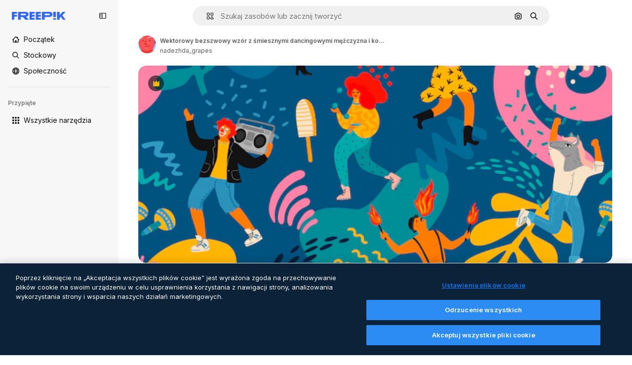

--- FILE ---
content_type: text/javascript
request_url: https://static.cdnpk.net/_next/static/chunks/7452-93c5e6e8f3990986.js
body_size: 28160
content:
!function(){try{var e="undefined"!=typeof window?window:"undefined"!=typeof global?global:"undefined"!=typeof self?self:{},t=(new e.Error).stack;t&&(e._sentryDebugIds=e._sentryDebugIds||{},e._sentryDebugIds[t]="1f3c0a45-53c7-433f-83ec-6326ab4dadc4",e._sentryDebugIdIdentifier="sentry-dbid-1f3c0a45-53c7-433f-83ec-6326ab4dadc4")}catch(e){}}(),(self.webpackChunk_N_E=self.webpackChunk_N_E||[]).push([[7452],{99372:function(e,t,a){"use strict";a.d(t,{T:function(){return u}});var i=a(97458),r=a(15840),s=a(57291),n=a(58058),o=a.n(n),l=a(52983),c=a(9249);let d=(0,s.j)("$block",{variants:{size:{xs:"$h-[16px] $w-[109px]",sm:"$h-20 $w-[135px]",md:"$h-[24px] $w-[160px]",lg:"$h-[28px] $w-[180px]"}},defaultVariants:{size:"xs"}}),u=e=>{let{mode:t,href:a="/",as:s,size:n}=e,u="logo-".concat((0,l.useId)());return(0,i.jsxs)(o(),{id:u,href:a,className:"transparent"===t?"text-white":"text-surface-accent-0 dark:text-white","aria-label":"Freepik",as:s,children:[(0,i.jsx)(c.T,{children:"Freepik"}),(0,i.jsx)(r.X4,{className:d({size:n}),"aria-labelledby":u})]})};a(770)},25350:function(e,t,a){"use strict";a.d(t,{z:function(){return l}});var i=a(97458),r=a(97374),s=a(52983),n=a(40197);let o=(0,a(57291).j)(["flex items-center justify-center gap-2 rounded font-medium transition duration-150 ease-in-out","disabled:cursor-not-allowed disabled:opacity-50","disabled:aria-pressed:cursor-default disabled:aria-pressed:opacity-100","focus-visible:outline focus-visible:outline-2 focus-visible:outline-offset-2 focus-visible:outline-surface-border-alpha-1","active:outline-none","text-nowrap"],{variants:{size:{sm:"h-8 px-4 text-xs",md:"h-10 px-4 text-sm",lg:"h-12 px-6 text-base"},shape:{rectangle:"rounded-lg",rounded:"rounded-full"},variant:{primary:["bg-primary-0 text-primary-foreground-0 aria-pressed:bg-primary-2","hover:bg-primary-1 disabled:hover:bg-primary-0","active:bg-primary-2 disabled:active:bg-primary-0"],secondary:["bg-secondary-0 text-secondary-foreground-0 aria-pressed:bg-secondary-2","hover:bg-secondary-1 disabled:hover:bg-secondary-0","active:bg-secondary-2 disabled:active:bg-secondary-0"],tertiary:["bg-default-0 text-default-foreground-0 aria-pressed:bg-default-2","hover:bg-default-1 disabled:hover:bg-default-0","active:bg-default-2 disabled:active:bg-default-0"],outline:["border border-outline-border-0 bg-outline-0 text-outline-foreground-0 aria-pressed:bg-outline-1","hover:border-outline-border-1 hover:bg-outline-0 disabled:hover:border-outline-border-0","active:border-outline-border-2 active:bg-outline-1 disabled:active:border-outline-border-0 disabled:active:bg-outline-0"],default:["bg-surface-0 text-default-foreground-0 aria-pressed:bg-surface-2","hover:bg-surface-1 disabled:hover:bg-surface-0","active:bg-surface-3 disabled:active:bg-surface-0"],ghost:["bg-ghost-0 text-ghost-foreground-0 aria-pressed:bg-ghost-2","hover:bg-ghost-1 disabled:hover:bg-ghost-0","active:bg-ghost-2 disabled:active:bg-ghost-0"],premium:["bg-premium-0 text-premium-foreground-0 aria-pressed:bg-premium-2","hover:bg-premium-1 disabled:hover:bg-premium-0","active:bg-premium-2 disabled:active:bg-premium-0"],destructive:["bg-destructive-0 text-destructive-foreground-0 aria-pressed:bg-destructive-1","hover:bg-destructive-1 disabled:hover:bg-destructive-0","active:bg-destructive-1 disabled:active:bg-destructive-0"],custom:null}},defaultVariants:{variant:"primary",size:"md",shape:"rectangle"}}),l=(0,s.forwardRef)(function(e,t){let{className:a,variant:s,size:l,shape:c,asChild:d=!1,...u}=e,h=d?r.g7:"button";return(0,i.jsx)(h,{ref:t,className:(0,n.m6)(o({variant:s,size:l,shape:c}),a),...u})})},81748:function(e,t,a){"use strict";a.d(t,{Dx:function(){return p},Eh:function(){return x},VY:function(){return f},fC:function(){return u},x8:function(){return m},xz:function(){return h}});var i=a(97458),r=a(19974),s=a(97374),n=a(96065),o=a(57291),l=a(52983),c=a(40197),d=a(770);let u=e=>(0,i.jsx)(r.fC,{...e});u.displayName="Root";let h=(0,l.forwardRef)((e,t)=>(0,i.jsx)(r.xz,{ref:t,...e}));h.displayName="Trigger",(0,l.forwardRef)((e,t)=>(0,i.jsx)(r.ee,{ref:t,...e})).displayName="Anchor";let m=(0,l.forwardRef)((e,t)=>{let{className:a,...s}=e;return(0,i.jsx)(r.x8,{ref:t,className:(0,c.m6)("absolute right-1.5 top-1.5 size-8 text-ghost-foreground-0 hover:text-surface-foreground-1",a),...s,children:(0,i.jsx)(d.J,{as:n.Z,size:"sm"})})});m.displayName="Close";let x=(0,l.forwardRef)((e,t)=>{let{className:a,...s}=e;return(0,i.jsx)(r.Eh,{ref:t,className:(0,o.cx)("fill-white dark:fill-neutral-800",a),...s})});x.displayName="Arrow";let p=(0,l.forwardRef)((e,t)=>{let{className:a,asChild:r=!1,...n}=e,o=r?s.g7:"p";return(0,i.jsx)(o,{ref:t,className:(0,c.m6)("text-sm font-semibold leading-relaxed text-surface-foreground-2",a),...n})});p.displayName="Title";let f=(0,l.forwardRef)((e,t)=>{let{className:a,sideOffset:s=10,side:n="bottom",align:l="center",collisionPadding:c,avoidCollisions:d=!0,container:u,...h}=e;return(0,i.jsx)(r.h_,{container:u,children:(0,i.jsx)(r.VY,{ref:t,sideOffset:s,side:n,align:l,collisionPadding:c,avoidCollisions:d,className:(0,o.cx)("flex flex-col gap-2.5 rounded-lg bg-surface-0 p-5 shadow-lg dark:bg-neutral-800",a),...h})})});f.displayName="Content"},30088:function(e,t,a){"use strict";var i=a(97458);t.Z=e=>(0,i.jsxs)("svg",{xmlns:"http://www.w3.org/2000/svg",width:16,height:16,viewBox:"0 0 16 16","aria-hidden":!0,...e,children:[(0,i.jsx)("path",{d:"m14.36 5.19 1.19-.53a.733.733 0 0 0 0-1.34l-1.19-.53a.7.7 0 0 1-.37-.37l-.53-1.19a.733.733 0 0 0-1.34 0l-.53 1.19c-.07.17-.21.3-.37.37l-1.19.53a.733.733 0 0 0 0 1.34l1.19.53c.17.07.3.21.37.37l.53 1.19c.26.58 1.08.58 1.34 0l.53-1.19c.07-.17.21-.3.37-.37"}),(0,i.jsx)("path",{d:"M14.37 11.27c0 .27-.22.49-.49.49H7.99c-.15 0-.3.04-.43.12l-2.69 1.67v-.98c0-.45-.36-.81-.81-.81H2.11a.49.49 0 0 1-.49-.49V2.91c0-.27.22-.49.49-.49h5.48c.45 0 .81-.36.81-.81S8.04.8 7.59.8H2.11C.95.8 0 1.75 0 2.91v8.36c0 1.17.95 2.11 2.11 2.11h1.14v1.63a.81.81 0 0 0 .82.81c.15 0 .3-.04.43-.12l3.74-2.32h5.65c1.17 0 2.11-.95 2.11-2.11V9.12c0-.45-.36-.81-.81-.81s-.81.36-.81.81v2.15z"})]})},38622:function(e,t,a){"use strict";var i=a(97458);t.Z=e=>(0,i.jsx)("svg",{xmlns:"http://www.w3.org/2000/svg",viewBox:"0 0 24 24",width:16,height:16,"aria-hidden":!0,...e,children:(0,i.jsx)("path",{fillRule:"evenodd",d:"M23.489 8.229a1.17 1.17 0 0 0-1.088-.124L18.61 9.59v-.392a2.58 2.58 0 0 0-2.578-2.578H13.52l-2.466-3.697a1.17 1.17 0 0 0-.975-.522H1.172a1.172 1.172 0 0 0 0 2.344h8.28l1.25 1.875H2.578A2.58 2.58 0 0 0 0 9.197v9.937a2.58 2.58 0 0 0 2.578 2.578h13.453a2.58 2.58 0 0 0 2.578-2.578v-.392l3.792 1.484A1.172 1.172 0 0 0 24 19.134V9.197c0-.387-.191-.75-.511-.968m-1.833 9.188-3.791-1.483a1.172 1.172 0 0 0-1.6 1.09v2.11c0 .13-.105.235-.234.235H2.578a.235.235 0 0 1-.234-.235V9.197c0-.13.105-.235.234-.235h13.453c.13 0 .235.106.235.235v2.11a1.172 1.172 0 0 0 1.599 1.09l3.791-1.483z",clipRule:"evenodd"})})},53984:function(e,t,a){"use strict";var i=a(97458);t.Z=e=>(0,i.jsx)("svg",{xmlns:"http://www.w3.org/2000/svg",viewBox:"-49 141 512 512",width:16,height:16,"aria-hidden":!0,...e,children:(0,i.jsx)("path",{d:"M86 628a25 25 0 0 1-25-25v-50H26c-35.841 0-65-29.159-65-65V231c0-35.841 29.159-65 65-65h362c35.841 0 65 29.159 65 65v257c0 35.841-29.159 65-65 65H214.12L99.171 624.249A25 25 0 0 1 86 628M26 216c-8.271 0-15 6.729-15 15v257c0 8.271 6.729 15 15 15h60c13.807 0 25 11.193 25 25v30.091l82.829-51.34A25 25 0 0 1 207 503h181c8.271 0 15-6.729 15-15V231c0-8.271-6.729-15-15-15z"})})},19213:function(e,t,a){"use strict";var i=a(97458);t.Z=e=>(0,i.jsxs)("svg",{xmlns:"http://www.w3.org/2000/svg",viewBox:"-49 141 512 512",width:16,height:16,"aria-hidden":!0,...e,children:[(0,i.jsx)("path",{d:"M438 403c-13.808 0-25 11.193-25 25v134c0 19.299-15.701 35-35 35H36c-19.299 0-35-15.701-35-35V428c0-13.807-11.193-25-25-25s-25 11.193-25 25v134c0 46.869 38.131 85 85 85h342c46.869 0 85-38.131 85-85V428c0-13.807-11.192-25-25-25"}),(0,i.jsx)("path",{d:"M189.322 530.678a25.004 25.004 0 0 0 35.356 0l84.853-84.853c9.763-9.763 9.763-25.592 0-35.355s-25.592-9.763-35.355 0L232 452.645V172c0-13.807-11.193-25-25-25s-25 11.193-25 25v280.645l-42.175-42.175c-9.764-9.763-25.592-9.763-35.355 0s-9.763 25.592 0 35.355z"})]})},48412:function(e,t,a){"use strict";var i=a(97458);t.Z=e=>(0,i.jsx)("svg",{xmlns:"http://www.w3.org/2000/svg",viewBox:"0 0 14 14",width:16,height:16,"aria-hidden":!0,...e,children:(0,i.jsx)("path",{d:"M11.452 0h1.698c.47 0 .85.38.85.85v1.699c0 .469-.38.85-.85.85h-1.699a.85.85 0 0 1-.849-.85v-1.7c0-.469.38-.849.85-.849M13.15 5.301h-1.699a.85.85 0 0 0-.849.85V7.85c0 .469.38.849.85.849h1.698c.47 0 .85-.38.85-.85V6.15a.85.85 0 0 0-.85-.849M.85 10.602h1.699c.469 0 .85.38.85.85v1.698c0 .47-.381.85-.85.85h-1.7A.85.85 0 0 1 0 13.15v-1.699c0-.469.38-.85.85-.85M7.85 10.602h-1.7a.85.85 0 0 0-.85.85v1.698c.001.47.381.85.85.85h1.7c.469 0 .849-.38.849-.85v-1.699a.85.85 0 0 0-.85-.85M13.15 10.602h-1.699a.85.85 0 0 0-.849.85v1.698c0 .47.38.85.85.85h1.698c.47 0 .85-.38.85-.85v-1.699a.85.85 0 0 0-.85-.85M6.15 5.301h1.7c.469 0 .849.38.849.85V7.85c0 .469-.38.849-.85.849H6.15a.85.85 0 0 1-.85-.85V6.15c.001-.469.381-.849.85-.849M2.549 5.301h-1.7a.85.85 0 0 0-.849.85V7.85c0 .469.38.849.85.849h1.699c.469 0 .85-.38.85-.85V6.15a.85.85 0 0 0-.85-.849M7.85 0h-1.7a.85.85 0 0 0-.85.85v1.699c.001.469.381.85.85.85h1.7c.469 0 .849-.381.849-.85v-1.7A.85.85 0 0 0 7.849 0M.85 0h1.699c.469 0 .85.38.85.85v1.699c0 .469-.381.85-.85.85h-1.7A.85.85 0 0 1 0 2.548v-1.7C0 .38.38 0 .85 0"})})},27703:function(e,t,a){"use strict";var i=a(97458);t.Z=e=>(0,i.jsxs)("svg",{xmlns:"http://www.w3.org/2000/svg",viewBox:"0 0 512 512",width:16,height:16,"aria-hidden":!0,...e,children:[(0,i.jsx)("path",{d:"M437 75C388.7 26.6 324.4 0 256 0c-46.2 0-91.6 12.5-131.1 36.1C99.9 51 77.6 70.2 59 92.5V33C59 19.2 47.8 8 34 8S9 19.2 9 33v117c0 13.8 11.2 25 25 25h117c13.8 0 25-11.2 25-25s-11.2-25-25-25H97c38.8-47 97-75 159-75 113.6 0 206 92.4 206 206s-92.4 206-206 206S50 369.6 50 256c0-13.8-11.2-25-25-25S0 242.2 0 256c0 68.4 26.6 132.7 75 181 48.4 48.4 112.6 75 181 75s132.7-26.6 181-75c48.4-48.4 75-112.6 75-181s-26.6-132.7-75-181"}),(0,i.jsx)("path",{d:"M246 145c-13.8 0-25 11.2-25 25v102.5c0 9.6 5.5 18.3 14.1 22.5l81.2 39.2c3.5 1.7 7.2 2.5 10.8 2.5 9.3 0 18.2-5.2 22.5-14.1 6-12.4.8-27.4-11.7-33.4l-67-32.3V170c.1-13.8-11.1-25-24.9-25"})]})},63138:function(e,t,a){"use strict";var i=a(97458);t.Z=e=>(0,i.jsx)("svg",{xmlns:"http://www.w3.org/2000/svg",viewBox:"0 0 16 16",width:16,height:16,"aria-hidden":!0,...e,children:(0,i.jsx)("path",{d:"m7.446 10.534-2.962 2.899a.78.78 0 0 1-.546.223H2.843c-1.137 0-2.063-.911-2.063-2.031V2.813c0-1.12.911-2.032 2.031-2.032h8.5c1.12 0 2.032.911 2.032 2.031V5.22a.781.781 0 1 1-1.563 0V2.812a.47.47 0 0 0-.469-.468h-8.5a.47.47 0 0 0-.468.469v5.42l1.403-1.41a.78.78 0 0 1 1.106 0l2.599 2.6a.78.78 0 0 1-.006 1.11m-.352-5.065a1.563 1.563 0 0 0 3.125 0c0-.862-.701-1.563-1.563-1.563-.861 0-1.562.701-1.562 1.563M16 9.599c0 .542-.211 1.052-.595 1.435l-4.737 4.737a.78.78 0 0 1-.552.229h-2.21a.78.78 0 0 1-.781-.782V13.01c0-.207.082-.406.229-.552L12.09 7.72a2.034 2.034 0 0 1 2.873 0l.442.442c.384.383.595.894.595 1.436m-1.562 0a.47.47 0 0 0-.138-.332l-.442-.443a.47.47 0 0 0-.663 0l-4.507 4.509v1.104h1.104L14.3 9.93a.47.47 0 0 0 .137-.332"})})},82298:function(e,t,a){"use strict";var i=a(97458);t.Z=e=>(0,i.jsxs)("svg",{xmlns:"http://www.w3.org/2000/svg",width:16,height:16,viewBox:"0 0 14 14","aria-hidden":!0,...e,children:[(0,i.jsxs)("g",{fill:"currentColor",clipPath:"url(#image-generator_svg__a)",children:[(0,i.jsx)("path",{d:"M13.043 5.62a.684.684 0 0 0-.684.683v5.127q0 .092-.038.172l-2.075-2.075a.68.68 0 0 0-.484-.2.68.68 0 0 0-.484.2l-.91.907L5.16 7.227a.683.683 0 0 0-.968 0L1.64 9.778v-6.06a.41.41 0 0 1 .41-.41h5.77a.684.684 0 0 0 0-1.367H2.05A1.78 1.78 0 0 0 .273 3.72v7.744a1.78 1.78 0 0 0 1.778 1.744h9.898a1.78 1.78 0 0 0 1.778-1.777V6.303a.684.684 0 0 0-.684-.684"}),(0,i.jsx)("path",{d:"m13.779 2.382-1.004-.383a.34.34 0 0 1-.2-.2L12.193.796a.344.344 0 0 0-.643 0l-.383 1.003c-.035.093-.006.164-.2.2l-1.003.383a.344.344 0 0 0 0 .642l1.004.383a.34.34 0 0 1 .2.2l.382 1.003c.112.295.53.295.643 0l.382-1.003a.34.34 0 0 1 .2-.2l1.003-.383a.344.344 0 0 0 0-.642M8.034 6.453l.585.224a.33.33 0 0 1 .191.192l.224.585c.11.284.514.284.621 0l.224-.585a.33.33 0 0 1 .192-.192l.585-.224c.284-.11.284-.514 0-.62l-.585-.225a.33.33 0 0 1-.192-.191l-.224-.585c-.11-.285-.514-.285-.62 0l-.225.585a.33.33 0 0 1-.191.191l-.585.224a.331.331 0 0 0 0 .621"})]}),(0,i.jsx)("defs",{children:(0,i.jsx)("clipPath",{id:"image-generator_svg__a",children:(0,i.jsx)("path",{d:"M0 0h14v14H0z"})})})]})},29667:function(e,t,a){"use strict";var i=a(97458);t.Z=e=>(0,i.jsxs)("svg",{xmlns:"http://www.w3.org/2000/svg",width:16,height:16,viewBox:"0 0 16 14","aria-hidden":!0,...e,children:[(0,i.jsxs)("g",{fill:"currentColor",clipPath:"url(#lip-sync_svg__a)",children:[(0,i.jsx)("path",{d:"M4.16 6.58a.47.47 0 0 0-.277.17c-.053 0-.16 0-.192-.01-.255-.235-.382-.757-.265-1.097.01-.054.03-.086.03-.096.182.01.5 0 .65-.34a.647.647 0 0 0-.287-.853.96.96 0 0 0-.84 0c-.34.15-.607.47-.745.895-.266.82 0 1.873.617 2.448.277.256.596.394.926.394h.149c.35-.042.66-.255.86-.575a.6.6 0 0 0-.148-.787c-.095-.064-.266-.17-.49-.128zm10.915.872a.713.713 0 0 0-1.022 0 .736.736 0 0 0 0 1.033c.32.32.5.756.5 1.214s-.18.894-.5 1.213a.727.727 0 0 0 0 1.033c.138.14.32.213.51.213a.7.7 0 0 0 .51-.213A3.16 3.16 0 0 0 16 9.7c0-.852-.33-1.64-.925-2.248m-2.947 1.15a.716.716 0 0 0 0 1.022v.128a.726.726 0 0 0 0 1.033.717.717 0 0 0 1.02 0 1.556 1.556 0 0 0 0-2.183.745.745 0 0 0-1.031 0h.01"}),(0,i.jsx)("path",{d:"M10.68 5.675v-.33A5.346 5.346 0 0 0 5.34 0 5.346 5.346 0 0 0 0 5.344v.65a5.34 5.34 0 0 0 1.904 4.056v3.226c0 .405.33.724.724.724H7.51c.404 0 .723-.33.723-.724v-.958h.904c.851 0 1.543-.692 1.543-1.544v-.479c0-.298-.192-.415-.298-.479l-.096-.053s-.053-.053-.053-.096c0-.075.085-.16.106-.181a.73.73 0 0 0 .34-.618V8.22c.31-.138.682-.362.799-.49.191-.223.127-.543 0-.745l-.787-1.31zM9.235 7.793v2.992s-.043.085-.085.085H7.52a.724.724 0 0 0-.723.724v.958H3.362V9.688a.74.74 0 0 0-.309-.596 3.82 3.82 0 0 1-1.596-3.109v-.65a3.897 3.897 0 0 1 3.894-3.896 3.897 3.897 0 0 1 3.894 3.897v2.449z"})]}),(0,i.jsx)("defs",{children:(0,i.jsx)("clipPath",{id:"lip-sync_svg__a",children:(0,i.jsx)("path",{d:"M0 0h16v14H0z"})})})]})},32526:function(e,t,a){"use strict";var i=a(97458);t.Z=e=>(0,i.jsx)("svg",{xmlns:"http://www.w3.org/2000/svg",viewBox:"0 0 512.012 512.012",width:16,height:16,"aria-hidden":!0,...e,children:(0,i.jsx)("path",{d:"M511.999 24.12a25 25 0 0 0-.085-1.775c-.011-.136-.017-.273-.031-.409a24 24 0 0 0-.285-1.968c-.021-.116-.039-.233-.062-.349a24 24 0 0 0-.484-1.979q-.04-.149-.084-.296a24 24 0 0 0-.687-1.962q-.05-.13-.102-.26a24 24 0 0 0-.898-1.931q-.053-.105-.108-.211-.526-.99-1.138-1.924l-.073-.114a24.5 24.5 0 0 0-6.895-6.893l-.093-.06a24 24 0 0 0-1.947-1.152l-.184-.094a24 24 0 0 0-1.959-.91q-.116-.047-.232-.092a24 24 0 0 0-1.987-.696q-.136-.039-.274-.078a25 25 0 0 0-1.998-.489c-.112-.022-.224-.039-.337-.06a25 25 0 0 0-1.976-.286c-.137-.014-.274-.02-.41-.031a25 25 0 0 0-1.774-.085c-.133-.001-.265-.008-.398-.007H341.339c-13.483 0-24.381 10.923-24.381 24.381s10.898 24.381 24.381 24.381h87.43L299.721 177.819c-9.533 9.533-9.533 24.942 0 34.475 4.754 4.754 10.996 7.144 17.237 7.144s12.483-2.389 17.237-7.144L463.244 83.246v87.43c0 13.458 10.898 24.381 24.381 24.381s24.381-10.923 24.381-24.381V24.518c.001-.133-.005-.265-.007-.398M177.816 299.724 48.768 428.773v-87.43c0-13.483-10.923-24.381-24.381-24.381S.006 327.86.006 341.343v146.158c-.001.133.005.265.007.398q.011.895.085 1.774c.011.137.017.274.031.41.067.668.166 1.326.286 1.976.021.112.038.225.06.337.134.677.3 1.342.489 1.998q.037.137.078.274.306 1.014.696 1.987.045.116.092.232.414 1.003.91 1.959l.094.184a24 24 0 0 0 1.152 1.947l.06.093a24.5 24.5 0 0 0 6.911 6.906l.043.028q.976.642 2.016 1.192l.086.044q1.013.53 2.079.966l.079.031q1.057.428 2.161.757l.064.018q1.09.322 2.219.543l.078.014a24 24 0 0 0 2.239.324l.102.008c.746.069 1.501.108 2.265.108h146.286c13.458 0 24.381-10.898 24.381-24.381s-10.923-24.381-24.381-24.381h-87.43l129.048-129.048c9.533-9.533 9.533-24.942 0-34.475s-24.943-9.533-34.476 0"})})},82636:function(e,t,a){"use strict";var i=a(97458);t.Z=e=>(0,i.jsx)("svg",{xmlns:"http://www.w3.org/2000/svg",width:16,height:16,viewBox:"0 0 14 4","aria-hidden":!0,...e,children:(0,i.jsx)("path",{d:"M0 2.299c0-.937.762-1.7 1.699-1.7s1.7.763 1.7 1.7-.763 1.699-1.7 1.699A1.7 1.7 0 0 1 0 2.298M7 .6c-.937 0-1.699.762-1.699 1.699 0 .936.762 1.699 1.699 1.699s1.699-.763 1.699-1.7S7.937.6 7 .6M12.301.6a1.7 1.7 0 0 0-1.699 1.699 1.7 1.7 0 0 0 1.699 1.699c.937 0 1.699-.763 1.699-1.7S13.238.6 12.301.6"})})},2166:function(e,t,a){"use strict";var i=a(97458);t.Z=e=>(0,i.jsx)("svg",{xmlns:"http://www.w3.org/2000/svg",width:16,height:16,viewBox:"0 0 24 24","aria-hidden":!0,...e,children:(0,i.jsx)("path",{fillRule:"evenodd",d:"M20.807 1.844A1.172 1.172 0 0 1 22.172 3v13.054a4.172 4.172 0 1 1-2.344-3.805V4.383l-9.656 1.61v12.061a4.172 4.172 0 1 1-2.344-3.805V5c0-.573.414-1.062.98-1.156zM6 16.172a1.828 1.828 0 1 0 0 3.656 1.828 1.828 0 0 0 0-3.656m12-2a1.828 1.828 0 1 0 0 3.656 1.828 1.828 0 0 0 0-3.656",clipRule:"evenodd"})})},88924:function(e,t,a){"use strict";var i=a(97458);t.Z=e=>(0,i.jsxs)("svg",{xmlns:"http://www.w3.org/2000/svg",viewBox:"0 0 24 24",width:16,height:16,"aria-hidden":!0,...e,children:[(0,i.jsx)("path",{d:"M11.578 19.688H3.281a.7.7 0 0 1-.703-.704V7.687h18.375V12a1.172 1.172 0 0 0 2.344 0V3.703A3.053 3.053 0 0 0 20.25.656H3.281A3.053 3.053 0 0 0 .234 3.703v15.281a3.053 3.053 0 0 0 3.047 3.047h8.297a1.172 1.172 0 0 0 0-2.343M3.281 3H20.25c.39 0 .703.314.703.703v1.64H2.578v-1.64c0-.389.314-.703.703-.703"}),(0,i.jsx)("path",{d:"m22.875 17.48-7.106-7.107a1.17 1.17 0 0 0-.83-.342h-3.314c-.647 0-1.172.525-1.172 1.172v3.314c0 .31.122.61.342.83l7.107 7.106c.576.577 1.34.89 2.156.89.815 0 1.58-.318 2.156-.89l.661-.66c.577-.577.89-1.341.89-2.157s-.318-1.58-.89-2.156m-1.66 2.653-.66.66a.703.703 0 0 1-.994 0l-6.764-6.759v-1.659h1.66l6.763 6.764c.132.131.207.31.207.497a.74.74 0 0 1-.211.497"})]})},59286:function(e,t,a){"use strict";var i=a(97458);t.Z=e=>(0,i.jsxs)("svg",{xmlns:"http://www.w3.org/2000/svg",viewBox:"0 0 24 24",width:16,height:16,"aria-hidden":!0,...e,children:[(0,i.jsx)("path",{d:"m22.444.89.665.666c.572.572.891 1.34.891 2.152 0 .815-.314 1.58-.89 2.156l-9.92 9.919c-.22.22-.52.342-.83.342H9.048a1.17 1.17 0 0 1-1.172-1.172v-3.314c0-.314.122-.61.342-.83L18.136.89a3.053 3.053 0 0 1 4.308 0M10.219 13.781h1.66l6.754-6.755-1.66-1.659-6.754 6.755zm10.073-8.419 1.158-1.158a.71.71 0 0 0-.005-.998l-.66-.66a.707.707 0 0 0-.994 0l-1.158 1.157z"}),(0,i.jsx)("path",{d:"M20.24 19.547a1.171 1.171 0 1 1 1.74 1.57 7 7 0 0 0-.535.694l-.008.011C20.772 22.744 19.867 24 18 24c-1.786 0-2.78-1.144-3.577-2.063-.703-.806-1.139-1.265-1.837-1.265-.75 0-1.519.562-2.405 1.218-1.275.943-2.86 2.11-5.156 2.11a5.025 5.025 0 0 1-5.02-5.03c0-2.55 1.893-4.697 4.406-4.997A1.175 1.175 0 0 1 5.714 15a1.175 1.175 0 0 1-1.027 1.303 2.674 2.674 0 0 0-2.343 2.667 2.69 2.69 0 0 0 2.681 2.686c1.528 0 2.616-.801 3.764-1.65l.002-.001c1.12-.825 2.277-1.677 3.795-1.677 1.805 0 2.803 1.149 3.605 2.072.698.802 1.125 1.256 1.809 1.256.614 0 .91-.333 1.542-1.21l.023-.031c.208-.29.422-.588.676-.868"})]})},63822:function(e,t,a){"use strict";var i=a(97458);t.Z=e=>(0,i.jsx)("svg",{xmlns:"http://www.w3.org/2000/svg",width:16,height:16,viewBox:"0 0 14 14","aria-hidden":!0,...e,children:(0,i.jsx)("path",{d:"m5.181 9.65 2.893 2.896.418-.418a4.72 4.72 0 0 0 1.225-4.504l-.145-.591L10.803 5.8l.128.128a1.82 1.82 0 0 0 2.326.237 1.774 1.774 0 0 0 .224-2.699L10.573.55A1.82 1.82 0 0 0 8.248.314a1.773 1.773 0 0 0-.225 2.698l.173.173L6.962 4.42l-.581-.143A4.71 4.71 0 0 0 1.872 5.5l-.417.418 2.893 2.894L0 13.164.835 14zm.909-4.225 1.24.303 2.539-2.541-1.012-1.01a.59.59 0 0 1 .079-.903.64.64 0 0 1 .8.113l2.908 2.91a.592.592 0 0 1-.08.904.64.64 0 0 1-.8-.113l-.963-.964-2.539 2.542.306 1.248a3.54 3.54 0 0 1-.532 2.924L3.161 5.957a3.53 3.53 0 0 1 2.929-.532"})})},90231:function(e,t,a){"use strict";var i=a(97458);t.Z=e=>(0,i.jsx)("svg",{xmlns:"http://www.w3.org/2000/svg",viewBox:"0 0 14 14",width:16,height:16,"aria-hidden":!0,...e,children:(0,i.jsx)("path",{d:"m10.538 11.276-.3 1.072a1.73 1.73 0 0 1-2.128 1.195l-6.85-1.92a1.72 1.72 0 0 1-1.038-.816 1.72 1.72 0 0 1-.157-1.311l1.49-5.32c.094-.332.28-.614.522-.827v4.036l-.693 2.472a.358.358 0 0 0 .246.45l6.85 1.92a.36.36 0 0 0 .441-.249l.197-.702zM14 8.39V3.14c0-.838-.68-1.518-1.519-1.518H7.824A1.52 1.52 0 0 0 6.383.583H4.934c-.838 0-1.518.68-1.518 1.518v6.29c0 .838.68 1.518 1.518 1.518h7.547c.839 0 1.519-.68 1.519-1.519M6.383 1.95a.15.15 0 0 1 .15.151v.205c0 .378.307.684.685.684h5.263c.084 0 .151.067.151.15v5.25a.15.15 0 0 1-.15.151H4.934a.15.15 0 0 1-.151-.15V2.1a.15.15 0 0 1 .15-.15z"})})},9382:function(e,t,a){"use strict";var i=a(97458);t.Z=e=>(0,i.jsx)("svg",{xmlns:"http://www.w3.org/2000/svg",width:16,height:16,viewBox:"0 0 14 14","aria-hidden":!0,...e,children:(0,i.jsx)("path",{d:"M11.43 1.066H7.684L7.682.684a.683.683 0 1 0-1.367 0l.001.382H2.57c-.829 0-1.504.675-1.504 1.504v8.86c0 .829.675 1.504 1.504 1.504h3.746v.382a.684.684 0 1 0 1.368 0v-.382h3.746c.829 0 1.504-.675 1.504-1.504V2.57c0-.829-.675-1.504-1.504-1.504m-8.86 10.5a.137.137 0 0 1-.136-.136V9.27h2.27V7h-2.27V4.703h2.27v-2.27h1.612V4.73H4.73V7h1.586v2.297H4.73v2.27zm8.996-.136a.137.137 0 0 1-.136.136H7.684V2.434h3.746c.075 0 .136.06.136.136z"})})},27488:function(e,t,a){"use strict";var i=a(97458);t.Z=e=>(0,i.jsx)("svg",{xmlns:"http://www.w3.org/2000/svg",viewBox:"0 0 24 24",width:16,height:16,"aria-hidden":!0,...e,children:(0,i.jsx)("path",{d:"M19.802 3.414 18.7.914c-.538-1.219-2.269-1.219-2.806 0l-1.102 2.5a1.53 1.53 0 0 1-.784.784l-2.5 1.102c-1.22.538-1.22 2.269 0 2.806l2.5 1.102c.35.154.63.434.784.784l1.102 2.5c.537 1.22 2.268 1.22 2.806 0l1.102-2.5c.154-.35.434-.63.784-.784l2.5-1.102c1.219-.537 1.219-2.268 0-2.806l-2.5-1.102a1.53 1.53 0 0 1-.784-.784M5.442 9.52l.74 1.678c.103.235.291.423.526.527l1.677.74c.82.36.82 1.522 0 1.883l-1.677.74a1.03 1.03 0 0 0-.527.526l-.74 1.678c-.36.819-1.522.819-1.883 0l-.74-1.678a1.03 1.03 0 0 0-.526-.526l-1.678-.74c-.819-.36-.819-1.523 0-1.884l1.678-.74c.235-.103.423-.291.526-.526l.74-1.678c.36-.818 1.523-.818 1.884 0m8.925 7.574.608 1.382c.086.193.24.348.434.433l1.382.61a.848.848 0 0 1 0 1.55l-1.382.61a.85.85 0 0 0-.434.433l-.608 1.381a.848.848 0 0 1-1.551 0l-.61-1.381a.85.85 0 0 0-.433-.434l-1.381-.609a.848.848 0 0 1 0-1.55l1.381-.61a.85.85 0 0 0 .434-.433l.609-1.382a.848.848 0 0 1 1.55 0z"})})},75087:function(e,t,a){"use strict";var i=a(97458);t.Z=e=>(0,i.jsxs)("svg",{xmlns:"http://www.w3.org/2000/svg",width:16,height:16,viewBox:"0 0 512 512","aria-hidden":!0,...e,children:[(0,i.jsx)("path",{d:"M16.143 228.652C31.247 96.183 150.879 1.039 283.348 16.142c13.353 1.523 22.944 13.584 21.422 26.937-1.523 13.354-13.582 22.944-26.936 21.422C172.073 52.442 76.56 128.404 64.501 234.166s63.904 201.274 169.665 213.333c105.762 12.058 201.275-63.903 213.333-169.665 1.828-16.027 1.634-31.786-.363-47.035-1.745-13.327 7.643-25.546 20.97-27.291s25.544 7.643 27.29 20.97c2.507 19.144 2.741 38.877.462 58.87-15.104 132.469-134.736 227.613-267.205 212.509C96.183 480.754 1.039 361.121 16.143 228.652"}),(0,i.jsx)("path",{d:"M298.142 310.504c9.663-9.862 25.491-10.024 35.353-.361s10.024 25.491.362 35.353a109 109 0 0 1-77.858 32.716 108.99 108.99 0 0 1-77.857-32.716c-9.663-9.862-9.501-25.691.361-35.353s25.691-9.501 35.354.361a59 59 0 0 0 42.142 17.708 59 59 0 0 0 42.143-17.708M184.24 182.994c13.807 0 25 11.193 25 25s-11.193 25-25 25H184c-13.807 0-25-11.193-25-25s11.193-25 25-25zM328.24 182.994c13.807 0 25 11.193 25 25s-11.193 25-25 25H328c-13.807 0-25-11.193-25-25s11.193-25 25-25zM414.093 10.605c6.227-14.14 26.277-14.14 32.505 0l12.764 28.96c1.79 4.06 5.028 7.3 9.086 9.09l28.947 12.77c14.133 6.23 14.133 26.29 0 32.52l-28.947 12.77a17.76 17.76 0 0 0-9.086 9.09l-12.764 28.96c-6.227 14.14-26.278 14.139-32.505 0l-12.765-28.96a17.76 17.76 0 0 0-9.086-9.09l-28.947-12.77c-14.133-6.23-14.133-26.29 0-32.52l28.947-12.77a17.76 17.76 0 0 0 9.086-9.09z"})]})},87532:function(e,t,a){"use strict";var i=a(97458);t.Z=e=>(0,i.jsx)("svg",{xmlns:"http://www.w3.org/2000/svg",viewBox:"0 0 12 14",width:16,height:16,"aria-hidden":!0,...e,children:(0,i.jsx)("path",{d:"M3.333.333C3.702.333 4 .632 4 1v12a.667.667 0 1 1-1.333 0V1c0-.368.298-.667.666-.667m8 1.334c.368 0 .667.298.667.666v9.334a.667.667 0 0 1-1.333 0V2.333c0-.368.298-.666.666-.666M6 2.333c.368 0 .667.299.667.667v8a.667.667 0 1 1-1.334 0V3c0-.368.299-.667.667-.667m2.667 1.334c.368 0 .666.298.666.666v5.334a.667.667 0 1 1-1.333 0V4.333c0-.368.298-.666.667-.666M.667 5c.368 0 .666.299.666.667v2.666a.667.667 0 1 1-1.333 0V5.667C0 5.299.298 5 .667 5"})})},44253:function(e,t,a){"use strict";var i=a(97458);t.Z=e=>(0,i.jsx)("svg",{xmlns:"http://www.w3.org/2000/svg",width:16,height:16,viewBox:"0 0 14 14","aria-hidden":!0,...e,children:(0,i.jsx)("path",{d:"m5.181 9.65 2.893 2.896.418-.418a4.72 4.72 0 0 0 1.225-4.504l-.145-.591L10.803 5.8l.128.128a1.82 1.82 0 0 0 2.326.237 1.774 1.774 0 0 0 .224-2.699L10.573.55A1.82 1.82 0 0 0 8.248.314a1.773 1.773 0 0 0-.225 2.698l.173.173L6.962 4.42l-.581-.143A4.71 4.71 0 0 0 1.872 5.5l-.417.418 2.893 2.894L0 13.164.835 14z"})})},66337:function(e,t,a){"use strict";var i=a(97458);t.Z=e=>(0,i.jsx)("svg",{xmlns:"http://www.w3.org/2000/svg",viewBox:"0 0 16 16",width:16,height:16,"aria-hidden":!0,...e,children:(0,i.jsx)("path",{d:"M13.188.781H2.813C1.693.781.78 1.692.78 2.812v10.376c0 1.12.911 2.03 2.031 2.03h10.376c1.12 0 2.03-.91 2.03-2.03V2.813c0-1.12-.91-2.032-2.03-2.032m.468 12.407a.47.47 0 0 1-.469.468H2.813a.47.47 0 0 1-.47-.469V2.813a.47.47 0 0 1 .47-.47h10.375a.47.47 0 0 1 .468.47zm-1.22-8.842v2.592a.781.781 0 1 1-1.563 0v-1.81h-1.78a.781.781 0 1 1 0-1.563h2.561c.432 0 .781.35.781.78m-4.748 7.308c0 .432-.35.781-.782.781h-2.56a.78.78 0 0 1-.781-.78V9.093a.781.781 0 1 1 1.562 0v1.779h1.78c.43 0 .78.35.78.781"})})},44977:function(e,t,a){"use strict";var i=a(97458);t.Z=e=>(0,i.jsx)("svg",{xmlns:"http://www.w3.org/2000/svg",viewBox:"0 0 32 33",width:16,height:16,"aria-hidden":!0,...e,children:(0,i.jsxs)("g",{fillRule:"evenodd",clipRule:"evenodd",children:[(0,i.jsx)("path",{d:"M0 2.678A2.667 2.667 0 0 1 2.667.011h24a2.667 2.667 0 0 1 2.666 2.667v7.923a1.333 1.333 0 1 1-2.666 0V7.04a.266.266 0 0 0-.267-.267H16.267A.266.266 0 0 0 16 7.04v13.169c0 .736-.597 1.333-1.333 1.333h-1.582l-.018-.002H9.6a.266.266 0 0 0-.267.267v1.791c0 .148.12.267.267.267h.721a1.145 1.145 0 0 1 0 2.29H2.667A2.667 2.667 0 0 1 0 23.485zm2.933-.376a.267.267 0 0 0-.266.267v1.79c0 .148.12.268.266.268H6.4c.147 0 .267-.12.267-.267V2.569a.266.266 0 0 0-.267-.267zm0 19.237a.267.267 0 0 0-.266.267v1.791c0 .148.12.267.266.267H6.4c.147 0 .267-.12.267-.267v-1.79a.267.267 0 0 0-.267-.268zm-.266-14.5c0-.148.12-.267.266-.267h10.134a.267.267 0 0 1 .266.267v12.088a.266.266 0 0 1-.266.267H2.933a.267.267 0 0 1-.266-.267zM16 2.569c0-.148.12-.267.267-.267h3.466c.148 0 .267.12.267.267v1.79c0 .148-.12.268-.267.268h-3.466A.267.267 0 0 1 16 4.36zm6.667 0a.265.265 0 0 1 .266-.267H26.4a.266.266 0 0 1 .267.267v1.79a.266.266 0 0 1-.267.268h-3.467a.267.267 0 0 1-.266-.267zm-13.334 0c0-.148.12-.267.267-.267h3.467a.267.267 0 0 1 .266.267v1.79a.266.266 0 0 1-.266.268H9.6a.265.265 0 0 1-.267-.267z"}),(0,i.jsx)("path",{d:"M24.76 15.208a4 4 0 0 1 5.656 0l.412.412a4 4 0 0 1 0 5.657l-9.503 9.504c-.43.43-.994.7-1.6.765l-4.223.458a1.333 1.333 0 0 1-1.47-1.47l.458-4.224a2.67 2.67 0 0 1 .765-1.598l9.504-9.504Zm3.77 1.885.413.413c.52.52.52 1.365 0 1.885l-9.504 9.504-2.577.28.28-2.578 9.503-9.504c.52-.52 1.365-.52 1.886 0Z"})]})})},49505:function(e,t,a){"use strict";var i=a(97458);t.Z=e=>(0,i.jsxs)("svg",{xmlns:"http://www.w3.org/2000/svg",width:16,height:16,viewBox:"0 0 14 14","aria-hidden":!0,...e,children:[(0,i.jsx)("g",{clipPath:"url(#video-editor_svg__a)",children:(0,i.jsx)("path",{d:"M13.44 5.833H5.467l7.553-2.078a.55.55 0 0 0 .342-.272.6.6 0 0 0 .056-.445L12.847.85a1.16 1.16 0 0 0-.52-.696 1.08 1.08 0 0 0-.84-.115L.827 2.97a1.1 1.1 0 0 0-.391.199A1.16 1.16 0 0 0 .04 4.385l.52 2v6.447c0 .31.119.607.329.825.21.22.495.342.792.342h11.2c.296 0 .58-.123.791-.342a1.2 1.2 0 0 0 .328-.825V6.416a.6.6 0 0 0-.164-.412.55.55 0 0 0-.396-.171m-1.669-4.667.42 1.61-1.583.437L8.64 2.029zM7.103 2.449l1.969 1.185-2.586.71-1.968-1.182zM1.546 5.703l-.42-1.61 1.855-.51 1.968 1.185zm11.334 7.13H1.68V7h11.2z"})}),(0,i.jsx)("defs",{children:(0,i.jsx)("clipPath",{id:"video-editor_svg__a",children:(0,i.jsx)("path",{d:"M0 0h14v14H0z"})})})]})},60319:function(e,t,a){"use strict";var i=a(97458);t.Z=e=>(0,i.jsx)("svg",{xmlns:"http://www.w3.org/2000/svg",viewBox:"0 0 14 14",width:16,height:16,"aria-hidden":!0,...e,children:(0,i.jsx)("path",{d:"M12.223.684H1.777A1.78 1.78 0 0 0 0 2.46v6.617c0 .98.797 1.777 1.777 1.777h10.446A1.78 1.78 0 0 0 14 9.079V2.461A1.78 1.78 0 0 0 12.223.684m.41 8.394a.41.41 0 0 1-.41.41H1.777a.41.41 0 0 1-.41-.41V2.461a.41.41 0 0 1 .41-.41h10.446a.41.41 0 0 1 .41.41zM14 12.633a.684.684 0 0 1-.684.683H.684a.684.684 0 1 1 0-1.367h12.632c.378 0 .684.306.684.684M8.914 5.797c0 .24-.125.462-.33.586L6.176 7.832a.684.684 0 0 1-1.036-.586V4.348a.684.684 0 0 1 1.036-.586l2.406 1.45c.206.123.331.345.331.585"})})},83897:function(e,t,a){"use strict";a.d(t,{A:function(){return r}});var i=a(97458);let r=e=>{let{children:t}=e;return(0,i.jsx)("main",{className:"max-w-[100vw] flex-1",children:t})}},22196:function(e,t,a){"use strict";a.d(t,{D:function(){return o}});var i=a(97458),r=a(57291),s=a(7616),n=a(72538);let o=e=>{let{children:t}=e,a=(0,s.b9)(n.tQ),o=(0,s.Dv)(n.xk),l=(0,s.Dv)(n.tL);return(0,i.jsxs)("div",{className:(0,r.cx)("relative grid grid-cols-1 bg-surface-0 text-surface-foreground-0 sm:grid-cols-[auto_minmax(0,1fr)]",o&&"h-screen overflow-hidden sm:h-auto sm:overflow-auto"),children:[o&&(0,i.jsx)("div",{className:"absolute inset-0 z-10 bg-overlay-dialog sm:hidden",onClick:()=>a({mode:l,openInDesktop:!1,openInMobile:!1})}),t]})}},58932:function(e,t,a){"use strict";a.d(t,{J:function(){return u}});var i=a(97458),r=a(57291),s=a(7616),n=a(52983),o=a(40197),l=a(23113),c=a(72538);let d=(0,r.j)("h-full transition-[width] duration-100 ease-in-out sm:sticky sm:left-0 sm:top-0 sm:w-16 xl:sidebar-anchored:w-[240px] xl:sidebar-floating:w-16",{variants:{mobileState:{open:"absolute z-20",closed:"hidden sm:block"},mode:{anchored:"xl:w-[240px]",floating:"xl:w-16"}},defaultVariants:{mobileState:"closed",mode:"anchored"}}),u=e=>{let{children:t}=e,a=(0,s.Dv)(c.tL),r=(0,s.Dv)(c.xk),u=(0,s.Dv)(c.jL),h=(0,l.a)("smMax"),m=(0,n.useRef)(null),x=(0,s.b9)(c.tQ),[p,f]=(0,n.useState)(a);return(0,n.useEffect)(()=>{f(a);let e=m.current;if(!e)return;let t=e=>{if(e.target!==e.currentTarget)return};return e.addEventListener("transitionend",t),()=>{e.removeEventListener("transitionend",t)}},[a]),(0,n.useEffect)(()=>{!h&&r&&x({mode:a,openInMobile:!1,openInDesktop:u})},[h,r,x,a,u]),(0,i.jsx)("div",{className:d({mobileState:r?"open":"closed",mode:p}),ref:m,children:(0,i.jsx)("nav",{"aria-label":"Sidebar",className:(0,o.m6)("fixed size-full bg-surface-1 sm:sticky sm:z-[2] sm:h-dvh",!r&&"translate-x-full sm:sticky sm:left-0 sm:top-0 sm:translate-x-0"),children:t})})}},73506:function(e,t,a){"use strict";a.d(t,{U:function(){return tQ}});var i=a(97458),r=a(28966),s=a(25983),n=a(88706),o=a(770),l=a(99372),c=a(33523),d=a(96065),u=a(81550),h=a(48412),m=a(27703),x=e=>(0,i.jsx)("svg",{xmlns:"http://www.w3.org/2000/svg",viewBox:"-49 141 512 512",width:16,height:16,"aria-hidden":!0,...e,children:(0,i.jsx)("path",{d:"M455.678 404.322 352 300.644V216c0-13.807-11.193-25-25-25s-25 11.193-25 25v34.645l-77.322-77.322c-9.764-9.763-25.592-9.763-35.355 0l-231 231A25 25 0 0 0-24 447H1v126c0 30.327 24.673 55 55 55h302c30.327 0 55-24.673 55-55V447h25a25 25 0 0 0 17.678-42.678M363 573c0 2.757-2.243 5-5 5h-96v-95c0-13.807-11.193-25-25-25h-60c-13.807 0-25 11.193-25 25v95H56c-2.757 0-5-2.243-5-5V382.355l156-156 156 156z"})}),p=a(90231),f=a(74447),g=a(27488),v=e=>(0,i.jsx)("svg",{xmlns:"http://www.w3.org/2000/svg",viewBox:"0 0 18 18",width:16,height:16,"aria-hidden":!0,...e,children:(0,i.jsx)("path",{d:"M14.25 1.5H3.75A3.754 3.754 0 0 0 0 5.25v7.5a3.754 3.754 0 0 0 3.75 3.75h10.5A3.754 3.754 0 0 0 18 12.75v-7.5a3.754 3.754 0 0 0-3.75-3.75M1.5 12.75v-7.5C1.5 4.01 2.51 3 3.75 3h3v12h-3c-1.24 0-2.25-1.01-2.25-2.25m15 0c0 1.24-1.01 2.25-2.25 2.25h-6V3h6c1.24 0 2.25 1.01 2.25 2.25zM5.25 8.25A.75.75 0 0 1 4.5 9h-.75a.75.75 0 1 1 0-1.5h.75a.75.75 0 0 1 .75.75m0 3a.75.75 0 0 1-.75.75h-.75a.75.75 0 1 1 0-1.5h.75a.75.75 0 0 1 .75.75M3 5.25a.75.75 0 0 1 .75-.75h.75a.75.75 0 1 1 0 1.5h-.75A.75.75 0 0 1 3 5.25"})}),b=a(57291),j=a(7616),w=a(72118),k=a(53344),N=a.n(k),C=a(10893),y=a(52983),z=a(23113),M=a(54606),O=a(72538);let P=()=>{let[e]=(0,j.KO)(O.km);return e};var Z=a(46927);let S=N()(()=>a.e(9960).then(a.bind(a,29960)).then(e=>e.DialogItem),{loadableGenerated:{webpack:()=>[29960]},ssr:!1}),_=N()(()=>Promise.all([a.e(9578),a.e(6343)]).then(a.bind(a,31105)).then(e=>e.PopoverItem),{loadableGenerated:{webpack:()=>[31105]},ssr:!1}),V=e=>{let{icon:t,title:r,isOpen:s,onOpen:n,onClose:o,children:l,href:c,asLink:d,ariaLabel:u,dataCy:h}=e;(0,y.useEffect)(()=>{a.e(9960).then(a.bind(a,29960)),Promise.all([a.e(9578),a.e(6343)]).then(a.bind(a,31105))},[]);let m=(0,z.a)("smMax"),x=!P();return(0,i.jsx)(x?L:m?S:_,{href:c,icon:t,title:r,isOpen:s,onOpen:n,onClose:o,asLink:d,ariaLabel:u,dataCy:h,children:l})},L=e=>{let{href:t,icon:a,title:r,children:s,asLink:n,ariaLabel:o,dataCy:l}=e,c=(0,y.useRef)(null);return(0,i.jsxs)(i.Fragment,{children:[(0,i.jsx)(Z.t,{href:t,ref:c,icon:a,asLink:n,ariaLabel:o,dataCy:l,children:r}),(0,i.jsx)("div",{className:"sr-only",children:s})]})};var I=a(72234),H=a(29456),A=a(27793),G=a(79395),T=a(83311);let E="#from_element=mainmenu",D=()=>{let e=(0,I.HI)(),t=(0,G.a)("userprofile_dropdown"),a=(0,I.j7)(),{t:r}=(0,C.$G)("topNav"),{loginUrl:n}=(0,A.J)(),o=(0,s.$T)(n),l=(0,j.Dv)(M.k),c=(0,H.H)(),d=(()=>{if("no-data"===l.status)return null;if(!l.isLoggedIn)return{cta:r("creditsCta.signIn"),description:r("creditsCta.getStartedDescription"),dataCy:"creditsCta.signIn",onClick:()=>window.location.href="".concat(o).concat(E)};if(!c)return null;if(null==e?void 0:e.profile.isFromCoupon)return{cta:r("creditsCta.upgrade"),description:r("creditsCta.aiCodeLimited"),dataCy:"creditsCta.upgrade",onClick:()=>window.location.href="".concat(T.WR).concat(E)};if((null==e?void 0:e.status)==="unpaid")return{cta:r("creditsCta.subscriptionOnHold"),description:r("creditsCta.updatePaymentMethod"),dataCy:"creditsCta.subscriptionOnHold",onClick:()=>window.location.href="".concat(T.zy).concat(E)};if(!e)return{cta:r("creditsCta.getAPlan"),description:r("creditsCta.getAPlanDescription"),dataCy:"creditsCta.getAPlan",onClick:()=>window.location.href="".concat(T.WR).concat(E)};let{permissions:i}=e;return i.canAccessToAddons?{cta:r("creditsCta.buyCredits"),description:r("creditsCta.buyCreditsDescription"),dataCy:"creditsCta.buyCredits",onClick:t}:i.canUpgradeProduct||i.canUpgradeFrequency?{cta:r("creditsCta.upgrade"),description:r("creditsCta.upgradeDescription"),dataCy:"creditsCta.upgrade",onClick:()=>window.location.href="".concat(a).concat(E)}:i.canAccessToCheckout?{cta:r("creditsCta.getAPlan"),description:r("creditsCta.getAPlanDescription"),dataCy:"creditsCta.getAPlan",onClick:()=>window.location.href="".concat(T.WR).concat(E)}:null})();if(!d)return null;let{cta:u,description:h,dataCy:m,onClick:x}=d;return(0,i.jsx)("button",{"data-cy":m,onClick:x,className:"w-full max-w-[240px] rounded-lg bg-surface-2 px-4 py-[9px] duration-100 ease-in hover:bg-surface-3 sm:sidebar-floating:hidden lg:w-[208px]",children:(0,i.jsxs)("div",{className:"flex flex-col items-start gap-[2px] text-sm",children:[(0,i.jsx)("p",{className:"text-left font-semibold text-premium-gold-700 dark:text-premium-gold-600",children:u}),(0,i.jsx)("p",{className:"text-left font-normal text-surface-foreground-0",children:h})]})})};var B=a(40508),$=a(53733),R=a(59524);let J=Object.freeze({}),F=async e=>{let t=await fetch("/api/braze-notification-translations/".concat(e));if(!t.ok)throw Error("HTTP ".concat(t.status));return t.json()},U=()=>{let{locale:e}=(0,s.Vx)(),t=(0,R.q)(e),[a,i]=(0,y.useState)(null),[r,n]=(0,y.useState)(!1),{isInitialized:o}=(0,$._)();return(0,y.useEffect)(()=>{let e=!0;return(async()=>{try{if(!o)return;let a=await F(t);if(!e)return;i(a),n(!0)}catch(t){if(!e)return;i(J),n(!0)}})(),()=>{e=!1}},[o,t]),{translations:null!=a?a:J,ready:r}};var W=a(45365),q=a(39956),Y=a(19974),X=a(82636);let K=(0,y.forwardRef)((e,t)=>{let{as:a,children:r,className:s,...n}=e;return(0,i.jsx)(null!=a?a:"button",{ref:t,className:(0,b.cx)("flex cursor-pointer items-center rounded-lg p-[9px] text-surface-foreground-0 no-underline transition-all duration-150 ease-out visited:text-inherit hover:bg-surface-2",s),...n,children:r})});K.displayName="HoverIcons";var Q=a(20409),ee=a(2394),et=a(84427),ea=a(83380),ei=a(82935);let er=e=>(0,y.useCallback)(async()=>{let{loadSpace:t}=await a.e(5508).then(a.bind(a,65508)),i=await t("bb6a004a-8f03-4d2a-88fb-a63499d4591a");i.init(),i.logEvent(e)},[e]);var es=a(81748),en=a(53984),eo=a(86045),el=e=>(0,i.jsx)("svg",{xmlns:"http://www.w3.org/2000/svg",viewBox:"-49 141 512 512",width:16,height:16,"aria-hidden":!0,...e,children:(0,i.jsx)("path",{d:"M463 397c0-60.075-20.56-116.988-58.341-162.715 7.178-9.781 6.345-23.603-2.498-32.446-8.844-8.845-22.665-9.677-32.446-2.498C323.989 161.561 267.075 141 207 141S90.011 161.561 44.285 199.341c-9.781-7.179-23.602-6.347-32.446 2.498-8.843 8.844-9.676 22.665-2.498 32.446C-28.44 280.012-49 336.925-49 397s20.56 116.988 58.341 162.715c-7.178 9.781-6.345 23.603 2.498 32.446 8.844 8.845 22.665 9.677 32.446 2.498C90.011 632.439 146.925 653 207 653s116.989-20.561 162.715-58.341c9.781 7.179 23.602 6.347 32.446-2.498 8.843-8.844 9.676-22.665 2.498-32.446C442.44 513.988 463 457.075 463 397M207 191c47.804 0 91.855 16.371 126.848 43.796l-53.627 53.628C259.304 274.272 234.1 266 207 266s-52.304 8.272-73.221 22.424l-53.627-53.628C115.145 207.371 159.196 191 207 191m81 206c0 44.663-36.337 81-81 81s-81-36.337-81-81 36.337-81 81-81 81 36.337 81 81M1 397c0-47.805 16.371-91.855 43.796-126.849l53.627 53.628C84.272 344.695 76 369.9 76 397s8.272 52.305 22.423 73.221l-53.627 53.628C17.371 488.855 1 444.805 1 397m206 206c-47.804 0-91.855-16.371-126.848-43.796l53.627-53.628C154.696 519.728 179.9 528 207 528s52.304-8.272 73.221-22.424l53.627 53.628C298.855 586.629 254.804 603 207 603m162.204-79.151-53.627-53.628C329.728 449.305 338 424.1 338 397s-8.272-52.305-22.423-73.221l53.627-53.628C396.629 305.145 413 349.195 413 397s-16.371 91.855-43.796 126.849"})});let ec=e=>{let{icon:t,label:a,onClick:r,href:s}=e,n="flex items-center text-xs font-normal text-sur gap-3 rounded-lg p-1.5 text-left text-surface-foreground-0 transition-colors hover:bg-surface-2";return s?(0,i.jsxs)("a",{href:s,className:n,onClick:r,target:"_blank",rel:"noopener noreferrer",children:[(0,i.jsx)(o.J,{as:t,className:"size-4"}),a]}):(0,i.jsxs)("button",{onClick:r,className:n,children:[(0,i.jsx)(o.J,{as:t,className:"size-4"}),a]})},ed=e=>{let{side:t="top",align:a="start",disableDiscord:r=!1}=e,[s,n]=(0,y.useState)(!1),l=er("open_feedback"),{t:c}=(0,C.$G)("topNav"),d=e=>{n(e)};return(0,i.jsxs)(es.fC,{open:s,onOpenChange:d,modal:!1,children:[(0,i.jsx)(es.xz,{asChild:!0,children:(0,i.jsx)(K,{as:"button",children:(0,i.jsx)(o.J,{as:eo.Z,className:"size-3.5"})})}),(0,i.jsx)(es.VY,{side:t,align:a,className:"z-50 min-w-64 gap-1 border border-surface-border-alpha-0 bg-surface-1 !p-2 dark:bg-surface-1",children:(0,i.jsxs)("div",{className:"flex flex-col gap-1",children:[(0,i.jsx)(ec,{icon:en.Z,label:c("helpMenu.giveFeedbackOrIdeas"),onClick:()=>{l(),n(!1)}}),(0,i.jsx)(ec,{icon:el,label:c("helpMenu.contactSupportWithAnIssue"),onClick:()=>{window.open("/profile/support","_blank"),n(!1)}}),(0,i.jsx)(ec,{icon:eo.Z,label:c("helpMenu.findAnswersInOurHelpCenter"),href:"/ai/faq",onClick:()=>d(!1)}),!r&&(0,i.jsx)(ec,{icon:W.Z,label:c("helpMenu.chatWithOurTeamOnDiscord"),href:"https://discord.gg/a9etNXNmYY",onClick:()=>d(!1)})]})})]})};var eu=a(91394),eh=a(74955),em=a(69856),ex=a(72937),ep=a(37555);let ef=()=>{let[e,t]=(0,y.useState)(!1);return(0,y.useEffect)(()=>{let e=window.matchMedia("(min-width: 1280px)"),a=()=>t(e.matches);return a(),e.addEventListener("change",a),()=>e.removeEventListener("change",a)},[]),e},eg=(0,b.cx)("flex h-6 cursor-pointer items-center gap-3 rounded px-1 text-xs text-surface-foreground-0 outline-none data-[state=checked]:bg-surface-2 hover:bg-surface-2 focus:outline-none focus-visible:outline-none"),ev=()=>{let[e,t]=(0,ep.Fg)(),{t:a}=(0,C.$G)("topNav"),[s,n]=(0,y.useState)(!1),l=ef(),c=(0,q.G)(),d=l&&c,{getTheme:u}=(0,r.G)(),h=(0,eu.d)();(0,y.useEffect)(()=>{!localStorage.getItem(ep.bw)&&h&&u().then(e=>{localStorage.setItem(ep.bw,e)})},[u,h]),(0,ep.Ey)();let m=e=>{t(e),n(!1)},x=[{value:"light",icon:ex.Z,label:a("light")},{value:"dark",icon:em.Z,label:a("dark")},{value:"system",icon:eh.Z,label:a("system")}];return(0,i.jsxs)(Y.fC,{open:s,onOpenChange:n,children:[(0,i.jsx)(Y.xz,{asChild:!0,children:(0,i.jsxs)("button",{className:(0,b.cx)("flex items-center rounded-lg p-[9px] outline-none transition-colors hover:bg-surface-2 focus:outline-none focus-visible:outline-none",s&&"bg-surface-1"),"aria-label":a("toggleTheme"),"data-cy":"sidebar-theme-toggle-button",children:[(0,i.jsx)(o.J,{as:em.Z,className:"hidden size-[14px] text-surface-foreground-0 dark:block"}),(0,i.jsx)(o.J,{as:ex.Z,className:"block size-[14px] text-surface-foreground-0 dark:hidden"})]})}),(0,i.jsx)(Y.h_,{children:(0,i.jsx)(Y.VY,{side:d?"top":"right",sideOffset:d?8:10,className:"z-20 w-28 rounded-lg border border-surface-border-alpha-0 bg-surface-1 p-2 text-sm text-surface-foreground-0 shadow-lg outline-none focus:outline-none focus-visible:outline-none",onOpenAutoFocus:e=>e.preventDefault(),children:(0,i.jsx)("div",{className:"flex flex-col gap-1 text-xs outline-none focus:outline-none",children:x.map(t=>(0,i.jsxs)("button",{onClick:()=>m(t.value),className:(0,b.cx)(eg,e===t.value&&"bg-surface-2"),"data-cy":"sidebar-theme-".concat(t.value,"-button"),children:[(0,i.jsx)(o.J,{as:t.icon,className:"size-[14px]"}),(0,i.jsx)("span",{children:t.label})]},t.value))})})})]})},eb=()=>(0,y.useCallback)(e=>({"data-option":e,"data-gtm-event":"main_menu"}),[]),ej=()=>{let{t:e}=(0,C.$G)("topNav"),t=(0,ei.L)(),a=eb(),r=(0,ea.Z)(),s=(0,ee.E)(),n=(0,q.G)();return(0,i.jsxs)("div",{className:"flex flex-col gap-2",children:[(0,i.jsxs)("div",{className:"flex flex-col gap-8 sm:flex-row",children:[(0,i.jsxs)("div",{className:"space-y-[7px] lg:min-w-[160px]",children:[(0,i.jsx)("p",{className:"mb-2 flex h-10 items-center border-b border-surface-border-alpha-0 text-sm font-semibold text-surface-foreground-0",children:e("more.company.title")}),(0,i.jsxs)("div",{className:"flex flex-col gap-2",children:[!s&&(0,i.jsx)("a",{href:t("/pricing"),className:"flex items-center text-sm text-surface-foreground-4 hover:text-surface-foreground-0",...a("more.company.pricing"),children:e("more.company.pricing")}),(0,i.jsx)("a",{href:t("/company/about-us"),className:"flex items-center text-sm text-surface-foreground-4 hover:text-surface-foreground-0",...a("more.company.aboutUs"),children:e("more.company.aboutUs")}),(0,i.jsx)("a",{href:t("/ai/partners"),className:"flex items-center text-sm text-surface-foreground-4 hover:text-surface-foreground-0",...a("more.company.aiPartnersProgram"),children:e("more.company.aiPartnersProgram")}),(0,i.jsx)("a",{href:t("/events"),className:"flex items-center text-sm text-surface-foreground-4 hover:text-surface-foreground-0",...a("more.company.events"),children:e("more.company.events")}),(0,i.jsx)("a",{href:t("https://www.freepik.com/blog/"),className:"flex items-center text-sm text-surface-foreground-4 hover:text-surface-foreground-0",...a("more.company.blog"),children:e("more.company.blog")})]})]}),(0,i.jsxs)("div",{className:"space-y-[7px] sm:min-w-[160px]",children:[(0,i.jsx)("p",{className:"mb-2 flex h-10 items-center border-b border-surface-border-alpha-0 text-sm font-semibold text-surface-foreground-0",children:e("more.title")}),(0,i.jsxs)("div",{className:"flex flex-col gap-2",children:[(0,i.jsx)("a",{href:"/enterprise",className:"flex items-center text-sm text-surface-foreground-4 hover:text-surface-foreground-0",...a("more.enterprise"),children:e("userMenu.enterprise")}),(0,i.jsx)("a",{href:(0,et.I)("https://www.freepik.com/api",{},{from_element:"mainmenu"}),className:"flex items-center text-sm text-surface-foreground-4 hover:text-surface-foreground-0",...a("more.api"),children:e("more.api.name")}),(0,i.jsx)("a",{href:"https://www.freepik.com/ai/docs",className:"flex items-center text-sm text-surface-foreground-4 hover:text-surface-foreground-0",...a("more.aiSuiteDocumentation"),children:e("more.aiSuiteDocumentation")}),(0,i.jsx)("a",{href:"https://play.google.com/store/apps/details?id=com.freepikcompany.freepik",className:"flex items-center text-sm text-surface-foreground-4 hover:text-surface-foreground-0",...a("more.android.plugins"),children:e("more.appsPlugins.android")}),(0,i.jsx)("a",{href:"https://apps.apple.com/us/app/freepik-design-edit-with-ai/id1664092086?l=".concat(r),className:"flex items-center text-sm text-surface-foreground-4 hover:text-surface-foreground-0",...a("more.ios.plugins"),children:e("more.appsPlugins.ios")}),(0,i.jsx)("a",{href:t("https://contributor.freepik.com"),className:"flex items-center text-sm text-surface-foreground-4 hover:text-surface-foreground-0",...a("more.contributor.name"),children:e("more.contributor.name")})]})]}),(0,i.jsxs)("div",{className:"space-y-[7px] lg:min-w-[160px]",children:[(0,i.jsx)("p",{className:"mb-2 flex h-10 items-center border-b border-surface-border-alpha-0 text-sm font-semibold text-surface-foreground-0",children:e("more.legal.title")}),(0,i.jsxs)("div",{className:"flex flex-col gap-2",children:[(0,i.jsx)("a",{href:t("/legal/terms-of-use"),className:"flex items-center text-sm text-surface-foreground-4 hover:text-surface-foreground-0",...a("more.company.terms"),children:e("more.company.terms")}),(0,i.jsx)("a",{href:t("/legal/privacy"),className:"flex items-center text-sm text-surface-foreground-4 hover:text-surface-foreground-0",...a("more.legal.privacyPolicy"),children:e("more.legal.privacyPolicy")}),(0,i.jsx)("a",{href:t("/legal/cookies"),className:"flex items-center text-sm text-surface-foreground-4 hover:text-surface-foreground-0",...a("more.legal.cookiesPolicy"),children:e("more.legal.cookiesPolicy")}),(0,i.jsx)("button",{className:"ot-sdk-show-settings flex items-center text-left text-sm text-surface-foreground-4 hover:text-surface-foreground-0",...a("more.legal.cookiesSettings"),children:e("more.legal.cookiesSettings")})]})]})]}),(0,i.jsxs)("div",{className:(0,b.cx)("flex items-center gap-2 border-t border-surface-border-alpha-0 pt-2",n?"xl:hidden":"xl:flex"),children:[(0,i.jsx)(ev,{}),(0,i.jsx)(ed,{side:"right",align:"start"})]})]})};var ew=a(49959),ek=a.n(ew);let eN=e=>{let{isOpen:t}=e,a=(0,z.a)("smMax");return(0,i.jsx)(i.Fragment,{children:a?(0,i.jsx)(Y.VY,{"data-sidebar-safezone":!0,side:"top",align:"end",sideOffset:8,alignOffset:-8,className:(0,b.cx)("bottom-full flex max-h-[80vh] w-[274px] flex-col gap-8 overflow-y-auto rounded-lg border border-surface-border-alpha-0 bg-surface-1 px-6 pb-4 pt-2 text-surface-foreground-4 shadow-lg lg:origin-top-left",Q.V,t?ek().fadeIn:ek().fadeOut),children:(0,i.jsx)(ej,{})}):(0,i.jsx)(Y.h_,{children:(0,i.jsx)(Y.VY,{"data-sidebar-safezone":!0,side:"right",sideOffset:24,alignOffset:-16,align:"end",className:(0,b.cx)("bottom-full z-10 ml-2 flex w-[224px] flex-col gap-8 rounded-lg border border-surface-border-alpha-0 bg-surface-1 px-6 pb-4 pt-2 text-surface-foreground-4 shadow-lg sm:ml-0 sm:w-[590px] sm:origin-top-left",t?ek().fadeIn:ek().fadeOut),children:(0,i.jsx)(ej,{})})})})},eC=()=>{let[e,t]=(0,y.useState)(!1),a=!P();return(0,i.jsxs)(Y.fC,{open:e,onOpenChange:e=>{t(e)},children:[(0,i.jsx)(Y.xz,{asChild:!0,children:(0,i.jsx)(K,{children:(0,i.jsx)(o.J,{as:X.Z,className:"size-[14px]"})})}),a?(0,i.jsx)("div",{className:"sr-only",children:(0,i.jsx)(ej,{})}):(0,i.jsx)(eN,{isOpen:e})]})},ey=N()(()=>a.e(5897).then(a.bind(a,45897)).then(e=>e.BrazeInAppMessages),{loadableGenerated:{webpack:()=>[45897]},ssr:!1}),ez=N()(()=>Promise.all([a.e(5286),a.e(1344)]).then(a.bind(a,41344)).then(e=>e.NotificationCenter),{loadableGenerated:{webpack:()=>[41344]}}),eM=(0,b.j)("flex-col items-center justify-between sidebar-anchored:hidden sm:sidebar-anchored:flex xl:gap-[6px] xl:sidebar-anchored:hidden xl:sidebar-floating:flex",{variants:{anchored:{true:"hidden sm:flex xl:hidden",false:"xl:flex"}}}),eO=(0,b.j)("flex-row items-center justify-between gap-4 sidebar-anchored:flex sm:sidebar-anchored:hidden sm:sidebar-floating:hidden xl:sidebar-anchored:flex",{variants:{anchored:{true:"flex sm:hidden xl:flex",false:"hidden"}}}),eP=()=>{let e=(0,j.Dv)(M.k),t=(0,q.G)(),{translations:a,ready:r}=U(),s="no-data"!==e.status&&e.isLoggedIn;return(0,i.jsxs)(i.Fragment,{children:[(0,i.jsxs)("div",{className:(0,b.cx)(eM({anchored:t}),"gap-1 xl:gap-[8px]"),children:[s&&(0,i.jsxs)(i.Fragment,{children:[(0,i.jsx)(ez,{translations:a,ready:r}),(0,i.jsx)(ey,{})]}),(0,i.jsx)(eC,{})]}),(0,i.jsxs)("div",{className:eO({anchored:t}),children:[(0,i.jsxs)("div",{className:"flex gap-2",children:[(0,i.jsx)(ed,{side:"top",align:"end",disableDiscord:!0}),(0,i.jsx)(K,{as:"a",href:"https://discord.gg/a9etNXNmYY",target:"_blank",children:(0,i.jsx)(o.J,{as:W.Z,className:"size-3.5"})}),(0,i.jsx)(ev,{}),s&&(0,i.jsx)(ez,{translations:a,ready:r})]}),(0,i.jsx)(eC,{})]})]})};var eZ=a(63822),eS=a(44253),e_=a(30088),eV=a(28873),eL=a(38622),eI=a(57147),eH=a(63138),eA=a(82298),eG=a(29667),eT=a(32526),eE=a(21623),eD=a(2166),eB=a(88924),e$=a(59286),eR=a(9382),eJ=a(75087),eF=a(15781),eU=a(66337),eW=a(44977),eq=a(49505);let eY=[{title:"topNav:aiSuite.authenticated.imageGenerator",href:"/pikaso/ai-image-generator",dataOption:"more.tools.imagegenerator",icon:eA.Z,idCookie:14},{title:"topNav:aiSuite.authenticated.imageEditor",href:"/pikaso/image-editor",dataOption:"more.tools.image-editor",icon:eH.Z,idCookie:15},{title:"topNav:aiSuite.authenticated.imageUpscaler",href:"/pikaso/image-editor?tool=upscale",dataOption:"sidebar.upscale",icon:eU.Z,idCookie:17},{title:"topNav:aiSuite.anonymous.aiImageExtender",href:"/pikaso/image-editor?tool=expand",dataOption:"sidebar.ai-image-extender",icon:eT.Z,idCookie:35},{title:"topNav:aiSuite.authenticated.variations",href:"/pikaso/tools/variations",dataOption:"sidebar.variations",icon:eI.Z,idCookie:37,badge:"badges.new"},{title:"topNav:aiSuite.authenticated.assistant",href:"/pikaso/assistant",dataOption:"sidebar.ai-assistant",icon:e_.Z,idCookie:16}],eX=[{title:"topNav:aiSuite.authenticated.videoGenerator",href:"/pikaso/ai-video-generator",dataOption:"more.tools.videogenerator",icon:eV.Z,idCookie:20},{title:"topNav:aiSuite.authenticated.videoEditor",href:"/pikaso/video-editor",dataOption:"more.tools.videoeditor",icon:eq.Z,idCookie:21},{title:"topNav:aiSuite.authenticated.videoClipEditor",href:"/pikaso/video-clip-editor",dataOption:"sidebar.video-clip-editor",icon:eW.Z,idCookie:33},{title:"topNav:aiSuite.authenticated.lipSync",href:"/pikaso/video-lip-sync",dataOption:"sidebar.lip-sync",icon:eG.Z,idCookie:25}],eK=[{title:"topNav:aiSuite.authenticated.voiceover",href:"/pikaso/voiceover",dataOption:"sidebar.voiceovers",icon:e=>(0,i.jsxs)("svg",{xmlns:"http://www.w3.org/2000/svg",width:16,height:16,viewBox:"0 0 14 14","aria-hidden":!0,...e,children:[(0,i.jsxs)("g",{fill:"currentColor",clipPath:"url(#microphone_svg__a)",children:[(0,i.jsx)("path",{d:"M7 11.667A4.67 4.67 0 0 0 11.668 7V4.667a4.666 4.666 0 1 0-9.333 0V7a4.67 4.67 0 0 0 4.667 4.667m0-10.5a3.5 3.5 0 0 1 3.448 2.916H8.751a.583.583 0 0 0 0 1.167h1.75v1.167H8.75a.583.583 0 0 0 0 1.166h1.697a3.497 3.497 0 0 1-6.895 0h1.698a.583.583 0 1 0 0-1.166H3.5V5.25h1.75a.583.583 0 0 0 0-1.167H3.553a3.5 3.5 0 0 1 3.448-2.916"}),(0,i.jsx)("path",{d:"M13.417 7a.583.583 0 0 0-.584.583 5.255 5.255 0 0 1-5.25 5.25H6.417a5.256 5.256 0 0 1-5.25-5.25.583.583 0 0 0-1.167 0A6.424 6.424 0 0 0 6.417 14h1.166A6.424 6.424 0 0 0 14 7.583.583.583 0 0 0 13.417 7"})]}),(0,i.jsx)("defs",{children:(0,i.jsx)("clipPath",{id:"microphone_svg__a",children:(0,i.jsx)("path",{d:"M0 0h14v14H0z"})})})]}),idCookie:27},{title:"topNav:aiSuite.authenticated.sfxGenerator",href:"/pikaso/soundfx-generator",dataOption:"sidebar.sound-effects",icon:e=>(0,i.jsxs)("svg",{xmlns:"http://www.w3.org/2000/svg",width:16,height:16,viewBox:"0 0 14 14","aria-hidden":!0,...e,children:[(0,i.jsx)("g",{clipPath:"url(#burst_svg__a)",children:(0,i.jsx)("path",{d:"m13.955 6.931-2.881-1.539 1.996-3.941-4.127 1.747L7.245.017 5.603 3.102-.004.088l3.39 5.32L.095 7.031l3.36 1.484-1.247 3.397 3.381-1.16 1.727 3.225 1.608-3.142 4.894 2.653-2.674-5.053zM8.43 9.24l-1.137 2.222L6.15 9.325l-2.001.688.779-2.123-2.077-.917L5.07 5.88 3.383 3.234l2.698 1.45 1.164-2.187 1.17 2.192 2.172-.92-1.07 2.114 1.963 1.049-1.911 1.022 1.412 2.67z"})}),(0,i.jsx)("defs",{children:(0,i.jsx)("clipPath",{id:"burst_svg__a",children:(0,i.jsx)("path",{d:"M0 0h14v14H0z"})})})]}),idCookie:28},{title:"topNav:aiSuite.authenticated.music",href:"/pikaso/music",dataOption:"sidebar.pikaso-audio",icon:eD.Z,idCookie:29}],eQ=[{title:"topNav:aiSuite.authenticated.designer",href:"/designer/edit",dataOption:"sidebar.designer",icon:eB.Z,idCookie:30},{title:"topNav:aiSuite.authenticated.mockupGenerator",href:"/pikaso/mockup",dataOption:"sidebar.mockup-editor",icon:eE.Z,idCookie:31},{title:"topNav:aiSuite.authenticated.iconGenerator",href:"/icons",dataOption:"sidebar.icon-generator",icon:e=>(0,i.jsx)("svg",{xmlns:"http://www.w3.org/2000/svg",viewBox:"0 0 16 17",width:16,height:16,"aria-hidden":!0,...e,children:(0,i.jsx)("path",{d:"M14.384 7.751h-4.079a1.56 1.56 0 0 1-1.557-1.557V2.116c0-.859.699-1.557 1.557-1.557h4.079c.858 0 1.557.698 1.557 1.557v4.078c0 .859-.699 1.557-1.557 1.557m-4.079-5.635v4.078h4.079V2.116zM3.767 16.5A3.74 3.74 0 0 1 .03 12.764a3.74 3.74 0 0 1 3.736-3.736 3.74 3.74 0 0 1 3.736 3.736A3.74 3.74 0 0 1 3.767 16.5m0-5.916c-1.202 0-2.18.978-2.18 2.18s.978 2.18 2.18 2.18 2.18-.979 2.18-2.18-.978-2.18-2.18-2.18M5.402 7.74a.711.711 0 0 0 1.032-.75L6.13 5.225l1.284-1.251A.71.71 0 0 0 7.02 2.76l-1.775-.257L4.453.896a.712.712 0 0 0-1.276 0l-.793 1.607L.61 2.76a.71.71 0 0 0-.394 1.213l1.283 1.25-.303 1.767a.711.711 0 0 0 1.033.75l1.586-.835zm9.972 3.03a1.936 1.936 0 0 0-2.738 0l-.512.513-.512-.512a1.936 1.936 0 0 0-2.738 2.738l.512.512 2.262 2.262c.263.263.69.263.952 0l2.262-2.262.512-.512a1.936 1.936 0 0 0 0-2.738"})}),idCookie:32},{title:"topNav:aiSuite.anonymous.aiBackgroundRemover",href:"/pikaso/image-editor?tool=background",dataOption:"sidebar.ai-background-remover",icon:eR.Z,idCookie:34},{title:"topNav:aiSuite.authenticated.skinEnhancer",href:"/pikaso/upscaler?tool=skin-enhancer",dataOption:"sidebar.skin-enhancer",icon:eJ.Z,idCookie:36},{title:"topNav:aiSuite.authenticated.changeCamera",href:"/pikaso/tools/change-camera",dataOption:"sidebar.change-camera",icon:eL.Z,idCookie:38,badge:"badges.new"},{title:"topNav:aiSuite.authenticated.sketchToImage",href:"/pikaso/sketch",dataOption:"sidebar.sketch",icon:e$.Z,idCookie:19}],e0={title:"Spaces",href:"/pikaso/spaces",dataOption:"sidebar.spaces",icon:eF.Z,idCookie:40,badge:"badges.new"},e1=[...eY,...eX,...eK,...eQ];var e2=a(48897);let e3=e=>{let{children:t,className:a,...r}=e;return(0,i.jsx)("span",{className:(0,b.cx)("flex items-center gap-2",a),...r,children:t})};var e5=a(86101);let e6=e=>{let{children:t,tooltipContent:a}=e,r=(0,j.Dv)(O.tL),s=(0,z.a)("smMax"),n=(0,z.a)("sm"),o=(0,z.a)("xl");return s||n&&!o||o&&"floating"===r?(0,i.jsx)(e5.u,{side:"right",sideOffset:5,backgroundColor:"reborn",colorText:"reborn",trigger:t,children:a}):(0,i.jsx)(i.Fragment,{children:t})},e4=()=>{let{t:e}=(0,C.$G)(["common","topNav"]),{pinnedTools:t,togglePinnedTool:a,isPinnedTool:n}=(0,r.G)(),l=(0,q.G)(),c=(0,s.L3)(),d=e=>e1.find(t=>t.idCookie===e)||(e===e0.idCookie?e0:null);return(0,i.jsx)(i.Fragment,{children:null==t?void 0:t.map(t=>{let r=d(t);if(!r)return null;let s=r.icon,u=e(r.title),h=(0,et.I)(c(r.href),{},{from_element:"mainmenu",from_view:"pinned_tool"}),m=!!r.badge;return(0,i.jsxs)(e7,{isPinned:n(r.idCookie),onPinClick:()=>a(r.idCookie),href:h,dataOption:r.dataOption,dataCy:"sidebar-pinned-tool-".concat(r.idCookie),children:[(0,i.jsx)(e6,{tooltipContent:u,children:(0,i.jsxs)("span",{className:"relative flex size-8 shrink-0 items-center justify-center",children:[(0,i.jsx)(o.J,{as:s,className:"size-3.5"}),m&&(0,i.jsx)("span",{className:(0,b.cx)("absolute right-0.5 top-0.5 hidden size-1.5 rounded-full bg-surface-accent-0 sm:block",l&&"xl:hidden")})]})}),l&&(0,i.jsx)(e3,{className:"inline min-w-0 max-w-full flex-1 sm:hidden sm:max-w-36 xl:inline",children:(0,i.jsxs)("span",{className:"flex items-center gap-2 truncate sm:hidden lg:flex",children:[u,m&&(0,i.jsx)(e2.C,{})]})})]},r.idCookie)})})},e7=e=>{let{children:t,isPinned:a,onPinClick:r,href:s,dataOption:n,dataCy:l}=e,c=(0,j.Dv)(M.k),d="no-data"!==c.status&&c.isLoggedIn,u=(0,q.G)();return(0,i.jsxs)("div",{className:"group relative",children:[(0,i.jsx)("a",{href:s,"data-option":n,"data-gtm-event":"pinned_tool","data-cy":l,className:(0,b.cx)("flex h-10 w-full items-center gap-1 rounded-lg py-1 text-sm text-surface-foreground-0 group-hover:bg-surface-2 sm:size-8 lg:w-full"),children:t}),u&&(0,i.jsx)("div",{className:"hidden sm:hidden xl:flex",children:r&&d&&(0,i.jsx)("button",{onClick:()=>{r()},className:(0,b.cx)("absolute right-1 top-1 z-10 shrink-0 rounded p-2 text-surface-foreground-4 opacity-0 transition-opacity group-hover:opacity-100 hover:text-surface-foreground-0 sm:top-0"),children:(0,i.jsx)(o.J,{className:"size-3",as:a?eS.Z:eZ.Z})})})]})};var e8=a(58443);let e9=e=>!!e,te=()=>{let e=(0,e8.D)(),[t,a]=(0,y.useState)(!!e);return(0,y.useEffect)(()=>{a(e9(!!e))},[e]),t};var tt=a(73409),ta=a(92699);let ti=()=>{let e=(0,ta.L)();return t=>{let a=e(t);return(0,et.I)(a,{},{from_element:"mainmenu"})}};var tr=a(21098);let ts=e=>{let{children:t,className:a}=e;return(0,i.jsx)("div",{className:(0,b.cx)("flex items-center gap-6 border-t border-surface-border-alpha-0 pt-[11px] text-sm",a),children:t})},tn=e=>{let{children:t}=e;return(0,i.jsx)("div",{className:"grid grid-cols-2 gap-6 pb-4 sm:grid-cols-2 lg:grid-cols-4",children:t})};var to=a(84558),tl=a(97374),tc=a(46324);let td=e=>{let{children:t,matchPaths:a,isPinned:r,onPinClick:s}=e,n=(0,tc.usePathname)(),l=null==a?void 0:a.some(e=>n.startsWith(e));return(0,i.jsxs)("div",{className:"group flex h-8 w-full items-center gap-[6px] sm:h-auto",children:[(0,i.jsx)(tl.fC,{className:(0,b.cx)("flex  items-center text-sm",l?"bg-surface-2 text-surface-foreground-0":"text-surface-foreground-4 hover:text-surface-foreground-0"),children:t}),s&&(0,i.jsx)("button",{onClick:()=>s(),className:(0,b.cx)("hidden text-surface-foreground-4 opacity-0 transition-opacity group-hover:opacity-100 focus:outline-none md:block",r&&"opacity-100"),children:(0,i.jsx)(o.J,{className:"size-3",as:r?eS.Z:eZ.Z})})]})},tu=e=>{let{children:t,hasLink:a}=e,r=ti(),s="/stock";return a?(0,i.jsx)(td,{children:(0,i.jsx)(tt.IW,{variant:"popover",href:r(s),as:r(s),matchPaths:["/stock"],"data-gtm-event":"main_menu",children:(0,i.jsx)(e3,{children:(0,i.jsxs)("h3",{className:"group mb-2 hidden items-center gap-2 text-lg font-semibold text-surface-foreground-0 sm:flex",children:[t,(0,i.jsx)(o.J,{as:to.Z,size:"md",className:"hidden group-hover:block"})]})})})}):(0,i.jsx)("h3",{className:"mb-2 hidden text-lg font-semibold text-surface-foreground-0 sm:block",children:t})},th=e=>{let{children:t}=e;return(0,i.jsx)("div",{className:"flex flex-col",children:t})};var tm=a(87532);let tx=e=>{let{title:t,icon:a,children:r}=e;return(0,i.jsxs)("div",{className:"flex flex-col space-y-2",children:[(0,i.jsxs)("div",{className:"flex h-10 flex-row items-center gap-2 border-b border-surface-border-alpha-0 py-[10px]",children:[(0,i.jsx)(o.J,{className:"size-[12px] text-surface-foreground-0",as:a}),(0,i.jsx)("h4",{className:"text-xs font-medium uppercase text-surface-foreground-0",children:t})]}),(0,i.jsx)("div",{className:"flex flex-col gap-2",children:r})]})};var tp=a(51363),tf=a(60319);let tg=["/business-marketing","/health-wellness-lifestyle","/nature","/people-emotions","/food-drink","/education-learning","/sport","/industry-technology"],tv=["/textures","/cartoons","/drawings","/silhouettes","/backgrounds","/patterns","/clip-art","/symbols-and-signs"],tb=["/social-media","/flyers","/posters","/banners","/stationery","/greeting-cards","/business-cards","/invitation-cards","/logos"];[...tg,...tv,...tb];let tj=[{href:"https://www.freepik.com/audio/sound-effects",dataOption:"sidebar.sound-effects",title:"soundEffects",icon:tm.Z,idCookie:1},{href:"https://www.freepik.com/audio/music",dataOption:"sidebar.pikaso-audio",title:"music",icon:tm.Z,idCookie:2}],tw=[{href:"/images",dataOption:"sidebar.images",icon:f.Z,title:"allImages",idCookie:8},{href:"/vectors",dataOption:"sidebar.vectors",title:"vectors",matchPaths:["/vectors",...tv],icon:tp.Z,idCookie:3},{href:"/photos",dataOption:"sidebar.photos",title:"photos",matchPaths:["/photos",...tg],icon:tp.Z,idCookie:4},{href:"/illustrations",dataOption:"sidebar.illustrations",title:"illustrations",matchPaths:["/illustrations"],icon:tp.Z,idCookie:5},{href:"/icons",dataOption:"sidebar.icons",title:"icons",matchPaths:["/icons"],icon:tp.Z,idCookie:6},{href:"/3d-models",dataOption:"sidebar.3d-models",title:"3D",matchPaths:["/3d-models"],icon:tp.Z,idCookie:7}],tk=[{href:"/videos",dataOption:"sidebar.videos",title:"videos",matchPaths:["/videos"],icon:tf.Z,idCookie:9},{href:"/video-templates",dataOption:"sidebar.video-templates",title:"videoTemplates",icon:tf.Z,idCookie:10},{href:"/motion-graphics",dataOption:"sidebar.motion-graphics",title:"motionGraphics",icon:tf.Z,idCookie:15}],tN=[{href:"/templates",dataOption:"sidebar.templates",title:"templates",matchPaths:["/templates"],icon:eB.Z,idCookie:11},{href:"/mockups",dataOption:"sidebar.mockups",title:"mockups",matchPaths:["/mockups"],icon:eB.Z,idCookie:12},{href:"/fonts",dataOption:"sidebar.fonts",title:"fonts",matchPaths:["/fonts"],icon:eB.Z,idCookie:13},{href:"/psd",dataOption:"sidebar.psd",title:"psd",icon:eB.Z,matchPaths:["/psd",...tb],idCookie:14}];[...tj,...tw,...tk,...tN];let tC=()=>{let{t:e}=(0,C.$G)("topNav"),t=ti(),a=(0,s.L3)();return(0,i.jsx)(tx,{title:e("common:tags.audio"),icon:tm.Z,children:tj.map(r=>{var s,n;return(0,i.jsx)(td,{children:(0,i.jsx)(tt.IW,{variant:"popover",href:t(r.href),as:t(r.href),matchPaths:null!==(n=null===(s=r.matchPaths)||void 0===s?void 0:s.map(a))&&void 0!==n?n:[r.href],"data-option":r.dataOption,"data-gtm-event":"main_menu",children:(0,i.jsx)(e3,{children:e(r.title)})})},r.dataOption)})})};var ty=a(19213),tz=a(80712);let tM=e=>{let{icon:t,text:a,badge:r}=e;return(0,i.jsxs)("div",{className:"flex flex-row items-center gap-2 py-[5px] text-surface-foreground-0",children:[(0,i.jsx)(o.J,{as:t,className:"size-[14px]"}),a,r&&(0,i.jsx)(e2.C,{label:r})]})},tO=()=>{let{t:e}=(0,C.$G)("topNav"),t=ti();return(0,i.jsxs)(i.Fragment,{children:[(0,i.jsx)(tt.IW,{variant:"popover",href:t("/user/collections"),"data-option":"sidebar.collections","data-gtm-event":"main_menu",children:(0,i.jsx)(tM,{icon:tz.Z,text:e("myCollections")})}),(0,i.jsx)(tt.IW,{variant:"popover",href:t("/user/downloads"),"data-option":"sidebar.downloads","data-gtm-event":"main_menu",children:(0,i.jsx)(tM,{icon:ty.Z,text:e("downloads")})})]})},tP=()=>{let{t:e}=(0,C.$G)("topNav"),t=ti(),a=(0,s.L3)();return(0,i.jsx)(tx,{title:e("common:coverV2.tools.auth.design"),icon:eB.Z,children:tN.map(r=>{var s,n;return(0,i.jsx)(td,{children:(0,i.jsx)(tt.IW,{variant:"popover",href:t(r.href),as:t(r.href),matchPaths:null!==(n=null===(s=r.matchPaths)||void 0===s?void 0:s.map(a))&&void 0!==n?n:[r.href],"data-option":r.dataOption,"data-gtm-event":"main_menu",children:(0,i.jsx)(e3,{children:e(r.title)})})},r.dataOption)})})};var tZ=e=>(0,i.jsxs)("svg",{xmlns:"http://www.w3.org/2000/svg",viewBox:"0 0 12 12",width:16,height:16,"aria-hidden":!0,...e,children:[(0,i.jsxs)("g",{fillRule:"evenodd",clipPath:"url(#picture_svg__a)",clipRule:"evenodd",children:[(0,i.jsx)("path",{d:"M9.773 4.09c0 1.13-.92 2.05-2.05 2.05-1.131 0-2.051-.92-2.051-2.05 0-1.131.92-2.05 2.05-2.05 1.131 0 2.051.919 2.051 2.05m-1.171 0a.88.88 0 0 0-1.758 0 .88.88 0 0 0 1.758 0"}),(0,i.jsx)("path",{d:"M1.523 0h8.954C11.317 0 12 .683 12 1.523v8.954c0 .84-.683 1.523-1.523 1.523H1.523C.683 12 0 11.317 0 10.477V1.523C0 .683.683 0 1.523 0m8.954 1.172H1.523a.35.35 0 0 0-.351.351v5.763l2.181-2.142a.586.586 0 0 1 .826.005l3.39 3.404 1.473-1.517a.586.586 0 0 1 .838-.004l.948.964V1.523a.35.35 0 0 0-.351-.351m-8.954 9.656h8.954a.35.35 0 0 0 .351-.351v-.81L9.465 8.281l-1.47 1.515a.586.586 0 0 1-.836.005l-3.4-3.414-2.587 2.54v1.549c0 .193.158.351.351.351"})]}),(0,i.jsx)("defs",{children:(0,i.jsx)("clipPath",{id:"picture_svg__a",children:(0,i.jsx)("path",{d:"M0 0h12v12H0z"})})})]});let tS=()=>{let{t:e}=(0,C.$G)("topNav"),t=ti(),a=(0,s.L3)(),r=[...tw];return(0,i.jsx)(tx,{title:e("common:coverV2.tools.auth.image"),icon:tZ,children:r.map(r=>{var s,n;return(0,i.jsx)(td,{children:(0,i.jsx)(tt.IW,{variant:"popover",href:t(r.href),as:t(r.href),matchPaths:null!==(n=null===(s=r.matchPaths)||void 0===s?void 0:s.map(a))&&void 0!==n?n:[r.href],"data-option":r.dataOption,"data-gtm-event":"main_menu",children:(0,i.jsx)(e3,{children:e(r.title)})})},r.dataOption)})})},t_=()=>{let{t:e}=(0,C.$G)(["common","topNav"]),t=ti(),a=(0,s.L3)();return(0,i.jsx)(tx,{title:e("common:coverV2.tools.auth.video"),icon:tf.Z,children:tk.map(r=>{var s,n;return(0,i.jsx)(td,{children:(0,i.jsx)(tt.IW,{variant:"popover",href:t(r.href),as:t(r.href),matchPaths:null!==(n=null===(s=r.matchPaths)||void 0===s?void 0:s.map(a))&&void 0!==n?n:[r.href],"data-option":r.dataOption,"data-gtm-event":"main_menu",children:(0,i.jsx)(e3,{children:e(r.title)})})},r.dataOption)})})},tV=()=>{let e=(0,j.Dv)(M.k),{t}=(0,C.$G)("topNav");return(0,i.jsxs)(th,{children:[(0,i.jsx)(tu,{hasLink:!0,children:t("sidebarTitles.stock")}),(0,i.jsxs)(tn,{children:[(0,i.jsx)(tS,{}),(0,i.jsx)(t_,{}),(0,i.jsx)(tC,{}),(0,i.jsx)(tP,{})]}),!("no-data"===e.status||!e.isLoggedIn)&&(0,i.jsx)(ts,{children:(0,i.jsx)(tO,{})})]})},tL=[{title:"topNav:aiSuite.anonymous.aiImageGenerator",href:"/ai/image-generator",dataOption:"sidebar.ai-image-generator",icon:tp.Z},{title:"topNav:aiSuite.anonymous.aiPhotoEditor",href:"/ai/photo-editor",dataOption:"sidebar.ai-photo-editor",icon:tp.Z},{title:"topNav:aiSuite.anonymous.aiImageUpscaler",href:"/ai/image-upscaler",dataOption:"sidebar.ai-image-upscaler",icon:tp.Z},{title:"topNav:aiSuite.anonymous.aiImageExtender",href:"/ai/image-extender",dataOption:"sidebar.ai-image-extender",icon:tp.Z},{title:"topNav:aiSuite.authenticated.variations",href:"/pikaso/tools/variations",dataOption:"sidebar.variations",icon:eI.Z,badge:"badges.new"},{title:"topNav:aiSuite.anonymous.aiAssistant",href:"/pikaso/assistant",dataOption:"sidebar.ai-assistant",icon:tp.Z}],tI=[{title:"topNav:aiSuite.anonymous.aiVideoGenerator",href:"/ai/video-generator",dataOption:"sidebar.ai-video-generator",icon:tf.Z},{title:"topNav:aiSuite.anonymous.videoEditor",href:"/ai/video-editor",dataOption:"sidebar.ai-video-editor",icon:tf.Z},{title:"topNav:aiSuite.authenticated.videoClipEditor",href:"/pikaso/video-clip-editor",dataOption:"sidebar.video-clip-editor"},{title:"topNav:aiSuite.authenticated.lipSync",href:"/pikaso/video-lip-sync",dataOption:"sidebar.lip-sync"}],tH=[{title:"topNav:aiSuite.authenticated.voiceover",href:"/ai/voice-generator",dataOption:"sidebar.voiceovers"},{title:"topNav:aiSuite.anonymous.aiSfxGenerator",href:"/ai/sound-effect-generator",dataOption:"sidebar.sound-effects"},{title:"topNav:aiSuite.authenticated.music",href:"/pikaso/music",dataOption:"sidebar.pikaso-audio"}],tA=[{title:"topNav:aiSuite.anonymous.designer",href:"https://www.freepik.com/designer",dataOption:"sidebar.designer",icon:eB.Z},{title:"topNav:aiSuite.anonymous.mockupGenerator",href:"/mockup-generator",dataOption:"sidebar.ai-mockup-generator",icon:eB.Z},{title:"topNav:aiSuite.anonymous.aiIconGenerator",href:"/ai/icon-generator",dataOption:"sidebar.ai-icon-generator",icon:eB.Z},{title:"topNav:aiSuite.anonymous.aiBackgroundRemover",href:"/ai/background-remover",dataOption:"sidebar.ai-background-remover",icon:tp.Z},{title:"topNav:aiSuite.authenticated.skinEnhancer",href:"/pikaso/upscaler?tool=skin-enhancer",dataOption:"sidebar.skin-enhacer"},{title:"topNav:aiSuite.authenticated.changeCamera",href:"/pikaso/tools/change-camera",dataOption:"sidebar.change-camera",icon:eL.Z,badge:"badges.new"},{title:"topNav:aiSuite.authenticated.sketchToImage",href:"/ai/sketch-to-image",dataOption:"sidebar.sketch"}],tG=[{title:"Spaces",href:"/spaces",dataOption:"sidebar.spaces",icon:eF.Z,badge:"badges.new"},{title:"topNav:aiSuite.anonymous.aiNews",href:"/ai",dataOption:"sidebar.all-tools",icon:g.Z}];[...tL,...tI,...tH,...tA];let tT=()=>{let{t:e}=(0,C.$G)(["common","topNav"]),t=ti();return(0,i.jsx)(tx,{title:e("common:tags.audio"),icon:tm.Z,children:tH.map(a=>(0,i.jsx)(td,{children:(0,i.jsx)("a",{href:t(a.href),"data-option":a.dataOption,"data-gtm-event":"main_menu",children:(0,i.jsx)(e3,{children:e(a.title)})})},a.dataOption))})},tE=()=>{let{t:e}=(0,C.$G)(["common","topNav"]),t=ti();return(0,i.jsx)(i.Fragment,{children:tG.map(a=>(0,i.jsx)("a",{href:t(a.href),"data-option":a.dataOption,"data-gtm-event":"main_menu",children:(0,i.jsx)(tM,{icon:a.icon,text:e(a.title),badge:a.badge})},a.title))})},tD=()=>{let{t:e}=(0,C.$G)("topNav"),t=ti();return(0,i.jsx)(tx,{title:e("topNav:aiSuite.others"),icon:eB.Z,children:tA.map(a=>(0,i.jsx)(td,{children:(0,i.jsx)("a",{href:t(a.href),"data-option":a.dataOption,"data-gtm-event":"main_menu",children:(0,i.jsxs)(e3,{children:[e(a.title)," ",a.badge&&(0,i.jsx)(e2.C,{label:a.badge})]})})},a.dataOption))})},tB=()=>{let{t:e}=(0,C.$G)(["common","topNav"]),t=ti();return(0,i.jsx)(tx,{title:e("common:coverV2.tools.auth.image"),icon:tZ,children:tL.map(a=>(0,i.jsx)(td,{children:(0,i.jsx)("a",{href:t(a.href),"data-option":a.dataOption,"data-gtm-event":"main_menu",children:(0,i.jsxs)(e3,{children:[e(a.title),a.badge&&(0,i.jsx)(e2.C,{label:a.badge})]})})},a.dataOption))})},t$=()=>{let{t:e}=(0,C.$G)(["common","topNav"]),t=ti();return(0,i.jsx)(tx,{title:e("common:coverV2.tools.auth.video"),icon:tf.Z,children:tI.map(a=>(0,i.jsx)(td,{children:(0,i.jsx)("a",{href:t(a.href),"data-option":a.dataOption,"data-gtm-event":"main_menu",children:(0,i.jsx)(e3,{children:e(a.title)})})},a.dataOption))})},tR=()=>{let{t:e}=(0,C.$G)("topNav");return(0,i.jsxs)(th,{children:[(0,i.jsx)(tu,{children:e("sidebarTitles.allTools")}),(0,i.jsxs)(tn,{children:[(0,i.jsx)(tB,{}),(0,i.jsx)(t$,{}),(0,i.jsx)(tT,{}),(0,i.jsx)(tD,{})]}),(0,i.jsx)(ts,{className:"sm:justify-between",children:(0,i.jsx)(tE,{})})]})},tJ=()=>{let{t:e}=(0,C.$G)(["common","topNav"]),t=ti(),{togglePinnedTool:a,isPinnedTool:s}=(0,r.G)();return(0,i.jsx)(tx,{title:e("common:tags.audio"),icon:tm.Z,children:eK.map(r=>(0,i.jsx)(td,{isPinned:s(r.idCookie),onPinClick:()=>a(r.idCookie),children:(0,i.jsx)("a",{href:t(r.href),"data-option":r.dataOption,"data-gtm-event":"main_menu",children:(0,i.jsx)(e3,{children:e(r.title)})})},r.dataOption))})},tF=()=>{let{t:e}=(0,C.$G)("topNav"),t=ti(),{togglePinnedTool:a,isPinnedTool:s}=(0,r.G)();return(0,i.jsx)(td,{isPinned:s(e0.idCookie),onPinClick:()=>a(e0.idCookie),children:(0,i.jsx)("a",{href:t(e0.href),"data-option":e0.dataOption,"data-gtm-event":"main_menu",children:(0,i.jsx)(tM,{icon:e0.icon,text:e(e0.title),badge:e0.badge})})})},tU=()=>{let{t:e}=(0,C.$G)("topNav"),t=ti(),{togglePinnedTool:a,isPinnedTool:s}=(0,r.G)();return(0,i.jsx)(tx,{title:e("topNav:aiSuite.others"),icon:eB.Z,children:eQ.map(r=>(0,i.jsx)(td,{isPinned:s(r.idCookie),onPinClick:()=>a(r.idCookie),children:(0,i.jsx)("a",{href:t(r.href),"data-option":r.dataOption,"data-gtm-event":"main_menu",children:(0,i.jsxs)(e3,{children:[e(r.title)," ",r.badge&&(0,i.jsx)(e2.C,{label:r.badge})]})})},r.dataOption))})},tW=()=>{let{t:e}=(0,C.$G)(["common","topNav"]),t=ti(),{togglePinnedTool:a,isPinnedTool:s}=(0,r.G)();return(0,i.jsx)(tx,{title:e("common:coverV2.tools.auth.image"),icon:tZ,children:eY.map(r=>(0,i.jsx)(td,{isPinned:s(r.idCookie),onPinClick:()=>a(r.idCookie),children:(0,i.jsx)("a",{href:t(r.href),"data-option":r.dataOption,"data-gtm-event":"main_menu",children:(0,i.jsxs)(e3,{children:[e(r.title)," ",r.badge&&(0,i.jsx)(e2.C,{label:r.badge})]})})},r.dataOption))})},tq=()=>{let{t:e}=(0,C.$G)(["common","topNav"]),t=ti(),{togglePinnedTool:a,isPinnedTool:s}=(0,r.G)();return(0,i.jsx)(tx,{title:e("common:coverV2.tools.auth.video"),icon:tf.Z,children:eX.map(r=>(0,i.jsx)(td,{isPinned:s(r.idCookie),onPinClick:()=>a(r.idCookie),children:(0,i.jsx)("a",{href:t(r.href),"data-option":r.dataOption,"data-gtm-event":"main_menu",children:(0,i.jsx)(e3,{children:e(r.title)})})},r.dataOption))})},tY=()=>{let{t:e}=(0,C.$G)("topNav");return(0,i.jsxs)(th,{children:[(0,i.jsx)(tu,{children:e("sidebarTitles.allTools")}),(0,i.jsxs)(tn,{children:[(0,i.jsx)(tW,{}),(0,i.jsx)(tq,{}),(0,i.jsx)(tJ,{}),(0,i.jsx)(tU,{})]}),(0,i.jsx)(ts,{children:(0,i.jsx)(tF,{})})]})},tX=N()(()=>Promise.all([a.e(7092),a.e(7467),a.e(7938)]).then(a.bind(a,26992)).then(e=>e.ProjectsSection),{loadableGenerated:{webpack:()=>[26992]},ssr:!1,loading:()=>(0,i.jsx)(c.O.Rect,{className:"h-8 w-full"})}),tK=["fr","it","de","ko","pt","pl","ja"],tQ=e=>{let{domain:t,locale:a}=(0,s.Vx)(),{t:r}=(0,C.$G)("topNav"),o=ti(),c=(0,j.Dv)(M.k),d=(0,j.b9)(O.km),h=(0,q.G)(),f=te(),v="1"===w.Z.get("FF_HOME_UNIFICATION")||tK.includes(a);return(0,i.jsx)(tt.sW,{canClientNavigate:!!e.enableClientSideNavigation,children:(0,i.jsxs)("div",{onMouseEnter:()=>{d(!0)},onTouchStart:()=>{d(!0)},"data-sidebar-safezone":!0,className:"flex h-full flex-col justify-stretch",children:[(0,i.jsxs)("div",{className:"sticky top-0 z-10 flex h-16 shrink-0 items-center justify-between px-4 sm:h-4 xl:h-16",children:[h&&(0,i.jsx)("div",{className:"pl-2 sm:hidden sm:sidebar-floating:hidden xl:block",children:(0,i.jsx)(l.T,{href:t,mode:"default"})}),(0,i.jsx)(t0,{})]}),(0,i.jsxs)(n.fC,{className:"flex-1 overflow-hidden pl-4 pr-2",children:[(0,i.jsxs)(n.l_,{className:"size-full pr-2",children:[(0,i.jsxs)("div",{className:"flex flex-col gap-1",children:[(0,i.jsx)("div",{className:(0,b.cx)("h-8",f?"block":"hidden is-user-logged:block"),children:f&&(0,i.jsx)(tX,{})}),(0,i.jsx)(e6,{tooltipContent:r("sidebarTitles.home"),children:(0,i.jsxs)(tt.IW,{href:"/",className:(0,tr.c)({anchored:h}),matchPaths:["/","/home-auth"],"aria-label":r("sidebarTitles.home"),"data-cy":"sidebar-home-link",children:[(0,i.jsx)(B.h,{icon:x}),h&&(0,i.jsx)("span",{className:"inline sm:hidden sm:sidebar-floating:hidden xl:inline",children:r("sidebarTitles.home")})]})}),!v&&(0,i.jsx)(e6,{tooltipContent:r("sidebarTitles.tools"),children:(0,i.jsxs)("a",{href:o("no-data"!==c.status&&c.isLoggedIn?"/pikaso/explore":"/ai"),className:(0,tr.c)({anchored:h}),"aria-label":r("sidebarTitles.tools"),"data-cy":"sidebar-aisuite-link",children:[(0,i.jsx)(B.h,{icon:g.Z}),h&&(0,i.jsx)("span",{className:"inline sm:hidden sm:sidebar-floating:hidden xl:inline",children:r("sidebarTitles.tools")})]})}),(0,i.jsx)(t2,{}),(0,i.jsx)(e6,{tooltipContent:r("sidebarTitles.community"),children:(0,i.jsxs)("a",{href:o("/pikaso/community"),className:(0,tr.c)({anchored:h}),"aria-label":r("sidebarTitles.community"),"data-cy":"sidebar-community-link",children:[(0,i.jsx)(B.h,{icon:u.Z}),h&&(0,i.jsx)("span",{className:"inline sm:hidden sm:sidebar-floating:hidden xl:inline",children:r("sidebarTitles.community")})]})})]}),(0,i.jsx)(t3,{}),"no-data"===c.status||c.isLoggedIn&&(0,i.jsxs)(i.Fragment,{children:[(0,i.jsx)("div",{className:"mb-[15px] mt-4 border-t border-surface-border-alpha-1"}),(0,i.jsx)(e6,{tooltipContent:r("viewProjects"),children:(0,i.jsxs)(tt.IW,{href:o("/pikaso/projects/home"),className:(0,tr.c)({anchored:h}),"aria-label":r("viewProjects"),"data-cy":"sidebar-mycreations-link",children:[(0,i.jsx)(B.h,{icon:p.Z}),h&&(0,i.jsx)("span",{className:"inline sm:hidden sm:sidebar-floating:hidden xl:inline",children:r("viewProjects")})]})}),(0,i.jsx)(e6,{tooltipContent:r("history"),children:(0,i.jsxs)(tt.IW,{href:o("/pikaso/projects/history"),className:(0,tr.c)({anchored:h}),"aria-label":r("history"),"data-cy":"sidebar-mycreations-link",children:[(0,i.jsx)(B.h,{icon:m.Z}),h&&(0,i.jsx)("span",{className:"inline sm:hidden sm:sidebar-floating:hidden xl:inline",children:r("history")})]})})]})]}),(0,i.jsx)(n.LW,{orientation:"vertical",className:"absolute right-0 top-0 h-full w-2 touch-none select-none p-px transition-colors",children:(0,i.jsx)(n.bU,{className:"relative flex-1 rounded-full bg-[#c8c8c8] dark:bg-[#424242]"})})]}),(0,i.jsxs)("div",{className:"sticky bottom-0 z-10 mt-auto flex flex-col gap-4 p-4",children:[(0,i.jsx)("div",{className:"hidden xl:block",children:h&&(0,i.jsx)(D,{})}),(0,i.jsx)(eP,{})]})]})})},t0=()=>{let e=(0,z.a)("smMax"),t=(0,j.b9)(O.xk),a=(0,j.b9)(O.tL);return(0,i.jsx)("button",{"aria-label":"Toggle sidebar",className:"flex items-center rounded-lg  p-[9px] transition-all duration-150 ease-out hover:bg-surface-2 sm:hidden xl:flex",onClick:()=>{if(e){t(e=>!e);return}a(e=>"anchored"===e?"floating":"anchored"),delete document.documentElement.dataset.sidebarState},children:(0,i.jsx)(o.J,{className:"size-[14px] text-surface-foreground-0",as:e?d.Z:v})})},t1=()=>{let{t:e}=(0,C.$G)("topNav"),[t,a]=(0,y.useState)(""),r=(0,j.Dv)(M.k);return(0,i.jsx)(V,{icon:h.Z,asLink:!1,title:e("sidebarTitles.allTools"),ariaLabel:e("sidebarTitles.allTools"),isOpen:"tools"===t,onOpen:()=>a("tools"),onClose:()=>a(""),dataCy:"sidebar-alltools-link",children:"no-data"!==r.status&&r.isLoggedIn?(0,i.jsx)(tY,{}):(0,i.jsx)(tR,{})})},t2=()=>{let{t:e}=(0,C.$G)("topNav"),[t,a]=(0,y.useState)(""),r=ti();return(0,i.jsx)(V,{asLink:!0,href:r("/stock"),ariaLabel:e("sidebarTitles.stock"),icon:f.Z,title:e("sidebarTitles.stock"),isOpen:"stock"===t,onOpen:()=>a("stock"),onClose:()=>a(""),dataCy:"sidebar-stock-link",children:(0,i.jsx)(tV,{})})},t3=()=>{let{pinnedTools:e}=(0,r.G)(),{t}=(0,C.$G)("topNav"),a=(0,q.G)();return(0,i.jsxs)(i.Fragment,{children:[(0,i.jsx)("div",{className:"mb-[15px] mt-4 border-t border-surface-border-alpha-1"}),a&&(0,i.jsx)("p",{className:"mb-1 hidden h-8 items-center text-xs font-semibold text-surface-foreground-4 sm:sidebar-floating:hidden xl:flex",children:t("sidebarTitles.pinned")}),(0,i.jsxs)("div",{className:"space-y-1",children:[e&&(0,i.jsx)(e4,{}),(0,i.jsx)(t1,{})]})]})}},46927:function(e,t,a){"use strict";a.d(t,{t:function(){return d}});var i=a(97458),r=a(770),s=a(52983),n=a(39956),o=a(72856),l=a(21098),c=a(73409);let d=(0,s.forwardRef)((e,t)=>{let a=(0,n.G)(),s=(0,o.Y)(),d=(0,i.jsxs)("div",{className:"flex items-center gap-1",children:[(0,i.jsx)(r.J,{as:e.icon,className:"flex size-[14px] w-8 items-center justify-center"}),a&&(0,i.jsx)("p",{className:"inline sidebar-floating:hidden sm:hidden xl:inline",children:e.children})]});return s||!e.href?(0,i.jsx)("button",{ref:t,className:(0,l.c)({anchored:a}),onClick:e.onClick,"aria-label":e.ariaLabel,"data-cy":e.dataCy,children:d}):e.asLink?(0,i.jsx)(c.IW,{href:e.href,className:(0,l.c)({anchored:a}),ref:t,"aria-label":e.ariaLabel,"data-cy":e.dataCy,children:d}):(0,i.jsx)("a",{href:e.href,className:(0,l.c)({anchored:a}),ref:t,"aria-label":e.ariaLabel,"data-cy":e.dataCy,children:d})});d.displayName="PopoverTrigger"},40508:function(e,t,a){"use strict";a.d(t,{h:function(){return s}});var i=a(97458),r=a(770);let s=e=>{let{children:t,icon:a,className:s}=e;return(0,i.jsxs)("div",{className:"flex w-8 items-center justify-center",children:[a&&(0,i.jsx)(r.J,{as:a,className:s||"size-[14px]"}),t]})}},73409:function(e,t,a){"use strict";a.d(t,{IW:function(){return c},sW:function(){return h}});var i=a(97458),r=a(58058),s=a.n(r),n=a(46324),o=a(52983),l=a(40197);let c=(0,o.forwardRef)(function(e,t){let a=u(),{href:r,as:o,matchPaths:c,className:d,children:h,variant:m="default",...x}=e,p=[r,...null!=c?c:[]].includes((0,n.usePathname)()),f="";return(f="popover"===m?(0,l.m6)(d,p&&"text-surface-foreground-accent-0 hover:text-surface-foreground-accent-0"):"trigger"===m?null!=d?d:"":(0,l.m6)(p&&"bg-surface-2",d),a)?(0,i.jsx)(s(),{href:r,as:o,passHref:!0,legacyBehavior:!0,children:(0,i.jsx)("a",{ref:t,...x,className:f,children:h})}):e.as?(0,i.jsx)("a",{ref:t,...e,href:e.as,className:f}):(0,i.jsx)("a",{ref:t,href:null!=o?o:r,...x,className:f,children:h})}),d=(0,o.createContext)(void 0),u=()=>{let e=(0,o.useContext)(d);if(!e)return!1;let{canClientNavigate:t}=e;return t},h=e=>{let{children:t,canClientNavigate:a}=e;return(0,i.jsx)(d.Provider,{value:{canClientNavigate:a},children:t})}},39956:function(e,t,a){"use strict";a.d(t,{G:function(){return s}});var i=a(7616),r=a(72538);let s=()=>{let e=(0,i.Dv)(r.tL),t=(0,i.Dv)(r.xk);return"anchored"===e||t}},72856:function(e,t,a){"use strict";a.d(t,{Y:function(){return r}});var i=a(52983);let r=()=>{let[e,t]=(0,i.useState)(!1);return(0,i.useEffect)(()=>{let e=()=>{var e,t;return null!==(e=(t=window).matchMedia)&&void 0!==e&&!!e.call(t,"(pointer: coarse)").matches||"ontouchstart"in window||navigator.maxTouchPoints>0},a=window.matchMedia("(pointer: coarse)"),i=()=>t(e());return t(e()),a.addEventListener("change",i),()=>{a.removeEventListener("change",i)}},[]),e}},21098:function(e,t,a){"use strict";a.d(t,{c:function(){return i}});let i=(0,a(57291).j)("flex h-10 items-center gap-1 rounded-lg text-sm text-surface-foreground-0 hover:bg-surface-2 sm:h-8",{variants:{anchored:{true:"w-full sm:w-8 xl:w-full",false:"w-full justify-center sm:w-8"}}})},20409:function(e,t,a){"use strict";a.d(t,{V:function(){return i}});let i=(0,a(57291).cx)("overflow-y-auto scroll-smooth transition-all duration-150 ease-in-out scrollbar-thin scrollbar-track-transparent scrollbar-thumb-transparent [scrollbar-gutter:stable] hover:scrollbar-track-[#F3F4F6] hover:scrollbar-thumb-[#9CA3AF] dark:scrollbar-track-transparent dark:scrollbar-thumb-transparent dark:hover:scrollbar-track-[#1e1e1e] dark:hover:scrollbar-thumb-[#666]")},99881:function(e,t,a){"use strict";a.d(t,{y:function(){return F}});var i=a(97458),r=a(10729),s=a(57291),n=a(7616),o=a(52983),l=a(54606),c=a(91394),d=a(57130),u=a(67976);let h=()=>{let e=(0,n.Dv)(d.J),t=(0,u.p)("logged"),a=(0,c.d)();return{campaignsEnabled:e&&t,showBanner:e&&t&&a}};var m=a(25983),x=a(770),p=a(99372),f=a(9249),g=e=>(0,i.jsx)("svg",{xmlns:"http://www.w3.org/2000/svg",width:16,height:16,viewBox:"0 0 16 16","aria-hidden":!0,...e,children:(0,i.jsx)("path",{d:"M.866 4.132h14.268a.866.866 0 1 0 0-1.732H.866a.866.866 0 0 0 0 1.732M15.134 8.98H.866a.866.866 0 0 1 0-1.731h14.268a.866.866 0 1 1 0 1.731M15.134 13.829H.866a.866.866 0 0 1 0-1.732h14.268a.866.866 0 1 1 0 1.732"})}),v=a(40197),b=a(23113),j=a(72538);let w=(e,t)=>"floating"===e?"floating":t?"anchored-campaigns":"anchored-no-campaigns",k=(0,s.j)("flex items-center gap-2 sm:sidebar-floating:visible",{variants:{layout:{floating:"sm:visible","anchored-campaigns":"visible xl:hidden","anchored-no-campaigns":"visible xl:invisible"}}}),N=e=>{let{className:t}=e,a=(0,n.b9)(j.tQ),{domain:r}=(0,m.Vx)(),s=(0,b.a)("smMax"),o=(0,n.Dv)(j.tL),l=(0,n.Dv)(j.xk),c=(0,n.Dv)(j.jL),{showBanner:d}=h(),u=(0,n.b9)(j.km),N=w(o,d);return(0,i.jsxs)("div",{className:(0,v.m6)(k({layout:N}),t),onTouchStart:()=>{u(!0)},children:[(0,i.jsxs)("button",{className:"flex items-center rounded-lg p-[9px] text-surface-foreground-1 hover:bg-surface-2 sm:hidden",onClick:()=>{if(s){a({mode:o,openInMobile:!l,openInDesktop:c});return}a({mode:"floating"===N?"anchored":"floating",openInDesktop:!1,openInMobile:!1})},children:[(0,i.jsx)(x.J,{className:"size-[14px]",as:g}),(0,i.jsx)(f.T,{children:"Close menu"})]}),(0,i.jsx)(p.T,{href:r,mode:"default"})]})};a(62998);var C=a(75371),y=a(87840),z=a(53344),M=a.n(z);let O=()=>(0,i.jsx)("div",{className:"hidden items-center gap-2 lg:flex",children:(0,i.jsx)("div",{className:"h-10 w-32 animate-pulse rounded-lg bg-surface-1"})}),P=()=>(0,i.jsxs)("div",{className:"fixed inset-x-0 bottom-0 flex w-full items-center justify-between gap-2 bg-surface-0 px-2 shadow-sm lg:hidden",children:[(0,i.jsxs)("div",{className:"flex items-center gap-2",children:[(0,i.jsx)("div",{className:"size-10 animate-pulse rounded bg-surface-1"}),(0,i.jsx)("div",{className:"h-4 w-40 animate-pulse rounded bg-surface-1"})]}),(0,i.jsx)("div",{className:"h-6 w-20 animate-pulse rounded bg-surface-1"})]}),Z=M()(()=>Promise.resolve().then(a.bind(a,99875)),{loadableGenerated:{webpack:()=>[99875]},ssr:!1,loading:()=>(0,i.jsx)(P,{})}),S=M()(()=>a.e(4409).then(a.bind(a,34409)),{loadableGenerated:{webpack:()=>[34409]},ssr:!1,loading:()=>(0,i.jsx)(O,{})}),_=()=>{let{config:e,countdown:t}=(0,y.y)(),a=(0,u.p)("logged");return e&&a?(0,i.jsx)(C.h,{location:"logged",config:e,countdown:t,children:(0,i.jsx)(V,{})}):null},V=()=>(0,n.Dv)(d.B)?(0,i.jsxs)(i.Fragment,{children:[(0,i.jsx)(S,{}),(0,i.jsx)(Z,{})]}):(0,i.jsxs)(i.Fragment,{children:[(0,i.jsx)(O,{}),(0,i.jsx)(P,{})]});a(99875);var L=a(74778),I=a(74323);let H=e=>{let{alternates:t}=e,a=(0,n.Dv)(l.k);return"no-data"===a.status?null:a.isLoggedIn?(0,i.jsx)(I.I,{alternates:t}):(0,i.jsx)(L.J,{className:"inline-block text-nowrap rounded border border-surface-border-alpha-1 px-2.5 py-1 text-[13px] font-semibold text-surface-foreground-2 hover:border-surface-border-alpha-2 hover:text-surface-foreground-2 sm:px-4 sm:py-2.5"})},A=e=>{let{alternates:t}=e;return(0,i.jsx)("div",{className:"$items-center $flex $justify-end lg:$flex-initial",children:(0,i.jsx)(H,{alternates:t})})};var G=a(26981),T=a(10893);let E={location:"header_menu",action:"prices"},D=()=>{let{t:e}=(0,T.$G)("topNav"),t=(0,G.$)("/pricing"),[a,s]=(0,r.n)(E);return(0,i.jsx)("a",{className:"px-2.5 text-sm font-semibold text-premium-gold-700 transition-colors hover:text-premium-gold-600 dark:text-premium-gold-700 dark:hover:text-premium-gold-600",href:"".concat(t,"?origin=").concat("freepik_web"),onClick:()=>s(),"data-cy":"top-pricing-link",children:e("more.pricing")})};var B=a(72234),$=a(29456);let R=()=>{var e;let{showBanner:t}=h(),a=(0,B.HI)(),i=null==a?void 0:null===(e=a.profile)||void 0===e?void 0:e.isEnterprise,r=(0,$.H)(),s=(0,n.Dv)(l.k),c=(0,o.useMemo)(()=>!t&&("ssr"===s.status&&!s.isLoggedIn||r&&!i),[t,s,r,i]);return{showCampaignBanner:t,showPricingLink:c}},J={location:"header_menu",action:"prices"},F=e=>{let[t]=(0,r.n)(J),{showCampaignBanner:a,showPricingLink:c}=R();(0,o.useEffect)(()=>{t()},[t]);let d=(0,n.Dv)(l.k),u=(0,n.Dv)(j.tL),h=!!e.breadcrumb;return(0,i.jsxs)("div",{className:(0,s.cx)("sticky top-0 z-[1] grid w-full grid-cols-2 grid-rows-[4rem] items-center justify-between bg-surface-0 px-4 pb-5 lg:flex lg:h-16 lg:pb-0",!h&&"anchored"===u&&"xl:justify-end",a&&"lg:gap-10",h&&"md:grid-cols-[auto_1fr_auto] md:gap-4"),children:[(0,i.jsx)(N,{className:(0,s.cx)(h&&"anchored"===u&&"lg:hidden")}),e.searchBar&&(0,i.jsx)("div",{className:"col-span-full row-[2] flex w-full flex-1 items-center gap-2 lg:ml-6",children:e.searchBar}),h&&(0,i.jsx)("div",{className:"hidden grow items-center px-2 md:flex",children:e.breadcrumb}),(0,i.jsxs)("div",{className:(0,s.cx)("flex min-w-[150px] items-center justify-end gap-1","no-data"===d.status&&"pointer-events-none invisible"),children:[a&&(0,i.jsx)(_,{}),"withoutLinks"!==e.variant&&c&&(0,i.jsx)(D,{}),(0,i.jsx)(A,{alternates:e.alternates})]})]})}},99875:function(e,t,a){"use strict";a.r(t),a.d(t,{TopbarMobileBanner:function(){return v},default:function(){return b}});var i=a(97458),r=a(55146),s=a(52983);let n="fc:campaign:mobile-disabled",o=()=>{try{let e=localStorage.getItem(n);if(!e)return!1;let t=JSON.parse(e);if(Date.now()>t.expiresAt)return localStorage.removeItem(n),!1;return!0}catch(e){return localStorage.removeItem(n),!1}},l=()=>{let[e,t]=(0,s.useState)(!1);return(0,s.useEffect)(()=>{t(o())},[]),{isMobileDisabled:e,disableMobileForDay:(0,s.useCallback)(()=>{try{let e=Date.now();localStorage.setItem(n,JSON.stringify({disabledAt:e,expiresAt:e+864e5})),t(!0)}catch(e){}},[]),enableMobile:(0,s.useCallback)(()=>{try{localStorage.removeItem(n),t(!1)}catch(e){}},[])}};var c=a(15990),d=a(23113),u=a(62998),h=a(25350);let m=e=>{let{text:t,onClick:a,backgroundColor:r,textColor:s}=e;return(0,i.jsx)(h.z,{variant:"primary",shape:"rectangle",className:"text-foreground-0 h-6 shrink-0 whitespace-nowrap bg-primary-0 px-3 py-0 text-xs",onClick:a,style:{backgroundColor:r,color:s},children:t})};var x=a(770),p=a(96065);let f=e=>{let{onClose:t}=e;return(0,i.jsx)(h.z,{variant:"ghost",className:"size-10 p-2",onClick:t,"aria-label":"Cerrar banner de campa\xf1a en m\xf3vil por 24 horas",children:(0,i.jsx)(x.J,{as:p.Z,className:"size-4"})})},g=e=>{let{priceText:t}=e;return(0,i.jsx)("span",{className:"flex items-center gap-2 text-xs font-semibold",dangerouslySetInnerHTML:{__html:null!=t?t:""}})},v=()=>{var e,t,a,s,n;let o=(0,d.a)("lgMax"),h=(0,r.t)(),{isMobileDisabled:x,disableMobileForDay:p}=l(),{handleClick:v}=(0,c.I)(),{tracker:b}=(0,u.$)();if(!o)return null;let j=null==h?void 0:null===(t=h.config)||void 0===t?void 0:null===(e=t.content)||void 0===e?void 0:e.text_button,w=null==h?void 0:null===(s=h.config)||void 0===s?void 0:null===(a=s.content)||void 0===a?void 0:a.text_price_annual,k=null==h?void 0:null===(n=h.config)||void 0===n?void 0:n.colors;return j&&k?x?null:(0,i.jsxs)("div",{className:"fixed inset-x-0 bottom-0 flex w-full items-center justify-between gap-2 bg-surface-0 px-2 py-1 shadow-sm lg:hidden",children:[(0,i.jsxs)("div",{className:"text-foreground-0 flex items-center gap-2",children:[(0,i.jsx)(f,{onClose:()=>{p()}}),(0,i.jsx)(g,{priceText:w})]}),(0,i.jsx)(m,{text:j,onClick:()=>{b(),v()},backgroundColor:k.button,textColor:k.button_text})]}):null};var b=v},62998:function(e,t,a){"use strict";a.d(t,{$:function(){return s}});var i=a(49558),r=a(52983);let s=()=>{let[e,t]=(0,i.n9)({location:"topbar_home_reg"});return(0,r.useEffect)(()=>{e()},[e]),{tracker:t}}},36773:function(e,t,a){"use strict";a.d(t,{V:function(){return f},Z:function(){return g}});var i=a(97458),r=a(52983);let s=(0,r.createContext)(null);var n=a(68147),o=a(28966),l=a(12660),c=a(25983);let d=(e,t)=>{let a="BroadcastChannel"in window,[i,s]=(0,r.useState)(null),n=(0,r.useRef)(null),o=(0,r.useRef)(t);return(0,r.useEffect)(()=>{o.current=t},[t]),(0,r.useEffect)(()=>{if(!a)return;let t=new BroadcastChannel(e);return n.current=t,t.onmessage=e=>{var t;s(e.data),null===(t=o.current)||void 0===t||t.call(o,e.data)},()=>{t.close(),n.current=null}},[e,a]),{isSupported:a,lastMessage:i,postMessage:(0,r.useCallback)(e=>{if(n.current)try{n.current.postMessage(e)}catch(e){}},[])}};var u=a(1850);let h=u.z.object({reference:u.z.string(),name:u.z.string(),type:u.z.string(),isPinned:u.z.boolean(),shared:u.z.boolean(),sharedWithMe:u.z.boolean()}),m=u.z.object({projects:u.z.array(h),meta:u.z.object({pagination:u.z.object({total:u.z.number(),perPage:u.z.number(),currentPage:u.z.number(),lastPage:u.z.number()})})}).transform(e=>{let{meta:t,...a}=e;return{...a,total:t.pagination.total,perPage:t.pagination.perPage,currentPage:t.pagination.currentPage,lastPage:t.pagination.lastPage}}),x=async e=>{let{locale:t,query:a,page:i=1}=e,r=new Headers;t&&r.set("accept-language",t);let s=new URLSearchParams({perPage:"".concat(25),page:"".concat(i),locale:t,...a&&{name:a}});return fetch("/api/user/projects?".concat(s.toString()),{headers:r}).then(async e=>{if(e.ok){let t=await e.json();return{success:!0,data:m.parse(t)}}return{success:!1,status:e.status}})},p=()=>{let[e,t]=(0,r.useState)([]),[a,i]=(0,r.useState)(null),[s,u]=(0,r.useState)(1),[h,m]=(0,r.useState)(!1),[p,f]=(0,r.useState)(!1),[g,v]=(0,r.useState)(0),b=(0,c.ZK)(),j=(0,n.I)(),{userPreferencesClient:w}=(0,o.G)(),{postMessage:k}=d("featured-projects",(0,r.useCallback)(e=>{if("update-featured-projects"===e.type){var a;t(e.projects),i(null!==(a=e.projects.at(0))&&void 0!==a?a:null),u(1),m(!1)}},[])),N=(0,r.useMemo)(()=>new l.g6({userId:null!=j?j:0}),[j]),C=(0,r.useMemo)(()=>new l.Wm([N],w),[N,w]),y=(0,r.useMemo)(()=>new l.i1([N],w),[N,w]),z=(0,r.useCallback)(async e=>{var a,r;let{broadcast:s=!1}=null!=e?e:{};if(!j)return;let n=N.get();if(n){t(n.projects),i(null!==(a=n.projects.at(0))&&void 0!==a?a:null),u(1),v(n.projects.length),m(!0),x({locale:b,page:1}).then(e=>{if(e.success){let{currentPage:t,lastPage:a,total:i}=e.data;u(t),m(t<a),v(i)}});return}let o=await x({locale:b,page:1});if(!o.success)return;let{projects:l,currentPage:c,lastPage:d,total:h}=o.data;N.set({projects:l}),t(l),i(null!==(r=l.at(0))&&void 0!==r?r:null),u(c),m(c<d),v(h),s&&k({type:"update-featured-projects",projects:l})},[b,j,N,k]),M=(0,r.useCallback)(async()=>{if(p||!h)return;f(!0);let e=s+1;try{let a=await x({locale:b,page:e});if(!a.success){m(!1);return}let{projects:i,currentPage:r,lastPage:s}=a.data;t(t=>r===e?[...t,...i]:t),u(r),m(r<s)}catch(e){m(!1)}finally{f(!1)}},[b,s,h,p]),O=(0,r.useCallback)(async e=>{let{broadcast:t=!0}=null!=e?e:{};N.remove(),u(1),m(!1),await z({broadcast:t})},[z,N]);(0,r.useEffect)(()=>{z()},[z]);let P=(0,r.useCallback)(async e=>{try{await C.setCurrentProject(e),await O({broadcast:!0})}catch(e){console.error("Error switching project:",e)}},[C,O]),Z=(0,r.useCallback)(async e=>{try{await y.togglePinProject(e),await O({broadcast:!0})}catch(e){console.error("Error pinning/unpinning project:",e)}},[y,O]),S=(0,r.useCallback)(async e=>{await C.setCurrentProject(e),await O({broadcast:!0})},[C,O]);return{projects:e,currentProject:a,switchToProject:P,togglePinnedProject:Z,refreshDefaultData:O,selectCurrentProject:S,loadMoreProjects:M,hasNextPage:h,isLoadingMore:p,totalProjects:g}},f=e=>{let{children:t}=e,a=p();return(0,i.jsx)(s.Provider,{value:a,children:t})},g=()=>{let e=(0,r.useContext)(s);if(null===e)throw Error("useProjects must be used within a ProjectsProvider");return e}},94493:function(e,t,a){"use strict";a.d(t,{U:function(){return i}});let i=(0,a(52983).createContext)(void 0)},9439:function(e,t,a){"use strict";a.d(t,{e:function(){return m}});var i=a(97458),r=a(52983),s=a(94493),n=a(25983),o=a(51780),l=a(82677),c=a(68147),d=a(91394);let u=()=>{let e=(0,d.d)(),t=(0,c.I)();return e&&null!==t&&!0},h=e=>{let t=(0,c.I)(),i=u(),[s,d]=(0,r.useState)(!1),h=(0,l.Aw)("BRAZE"),m=(0,r.useRef)(null),{pathname:x}=(0,o.useRouter)(),p=(0,n.L3)();return(0,r.useEffect)(()=>{i&&t&&(h||(m.current=window.setTimeout(()=>{Promise.all([a.e(9442),a.e(9392)]).then(a.bind(a,60964)).then(a=>{let{initialize:i,changeUser:r,requestImmediateDataFlush:s,requestContentCardsRefresh:n}=a;d(i(e,{baseUrl:"sdk.fra-02.braze.eu",enableLogging:!1,allowUserSuppliedJavascript:!0,sessionTimeoutInSeconds:36e3})),r(t.toString()),s(),n()})},200)),h&&(m.current&&clearTimeout(m.current),Promise.all([a.e(9442),a.e(9392)]).then(a.bind(a,60964)).then(a=>{let{initialize:i,changeUser:r,requestImmediateDataFlush:s,requestContentCardsRefresh:n}=a;d(i(e,{baseUrl:"sdk.fra-02.braze.eu",enableLogging:!0,allowUserSuppliedJavascript:!0,sessionTimeoutInSeconds:36e3})),r(t.toString()),s(),n()})))},[i,t,e,h,x,p]),s},m=e=>{let{children:t,brazeKey:a}=e,n=h(a),o=(0,r.useMemo)(()=>({isInitialized:n}),[n]);return(0,i.jsx)(s.U.Provider,{value:o,children:t})}},53733:function(e,t,a){"use strict";a.d(t,{_:function(){return s}});var i=a(52983),r=a(94493);let s=()=>{let e=(0,i.useContext)(r.U);if(void 0===e)throw Error("useBraze must be used within a BrazeProvider");return e}},59524:function(e,t,a){"use strict";a.d(t,{q:function(){return r}});let i={en:"en",ja:"ja_JP",ko:"ko_KR",pt:"pt_BR"},r=e=>i[e]?i[e]:e.length<=2?"".concat(e,"_").concat(e.toUpperCase()):e.replace("-","_")},30213:function(e,t,a){"use strict";a.d(t,{i:function(){return i}});let i=(0,a(52983).createContext)({})},75371:function(e,t,a){"use strict";a.d(t,{h:function(){return o}});var i=a(97458),r=a(30213);let s=["search","category","pricing"],n=e=>s.includes(e)?"upper":"detail"===e?"column":"attribution"===e?"attribution":"base",o=e=>{let{children:t,location:a,...s}=e;return(0,i.jsx)(r.i.Provider,{value:{location:a,template:n(a),...s},children:t})}},55146:function(e,t,a){"use strict";a.d(t,{t:function(){return s}});var i=a(52983),r=a(30213);let s=()=>(0,i.useContext)(r.i)},15990:function(e,t,a){"use strict";a.d(t,{I:function(){return s}});var i=a(25983),r=a(55146);let s=()=>{let e=(0,r.t)(),t=(0,i.L3)(),a=()=>{var a,i;let r=null==e?void 0:null===(i=e.config)||void 0===i?void 0:null===(a=i.content)||void 0===a?void 0:a.banner_url;return r&&""!==r.trim()?r:t("/pricing")};return{redirectionUrl:a(),handleClick:()=>{window.location.href=a()}}}},67976:function(e,t,a){"use strict";a.d(t,{p:function(){return s}});var i=a(90052),r=a(87840);let s=e=>{let{config:t}=(0,r.y)();return!(!(null==t?void 0:t.set[e])||i.L0.includes(t.user_type)&&"upgrade"!==e)}},82677:function(e,t,a){"use strict";a.d(t,{Aw:function(){return i.A},$q:function(){return s}}),a(51780),a(52983);var i=a(62311),r=a(72118);let s=e=>"true"===r.Z.get(e)},71083:function(e,t,a){"use strict";a.d(t,{v:function(){return i}});let i=(0,a(52983).createContext)(void 0)},20824:function(e,t,a){"use strict";a.d(t,{X:function(){return l}});var i=a(97458),r=a(74006),s=a(52983);let n=(e,t)=>{let[a,i]=(0,s.useState)(null),[n,o]=(0,s.useState)(!1),l=(0,s.useMemo)(()=>({apiStorageOptions:{baseUrl:"/api/user/preferences"},userId:e}),[e]),c=(0,s.useMemo)(()=>new r.z(l),[l]),d=(0,s.useCallback)(async()=>{try{o(!0);let e=await c.getUserPreferenceData();i(e),o(!1)}catch(e){console.error(e),o(!1)}},[c]);(0,s.useEffect)(()=>{n||a||t||d()},[n,t,a,d]);let u=(0,s.useCallback)(async e=>{await c.togglePinTool(e),d()},[c,d]),h=(0,s.useCallback)(e=>{var t,i;return null!==(i=null==a?void 0:null===(t=a.pinnedTools)||void 0===t?void 0:t.includes(e))&&void 0!==i&&i},[a]),m=(0,s.useCallback)(async e=>{await c.togglePinProject(e),d()},[c,d]),x=(0,s.useCallback)(async e=>{await c.setCurrentProject(e),d()},[c,d]),p=(0,s.useMemo)(()=>null==a?void 0:a.currentProject,[a]),f=(0,s.useCallback)(async()=>await c.getTheme(),[c]);return(0,s.useMemo)(()=>({pinnedTools:null==a?void 0:a.pinnedTools,togglePinnedTool:u,isPinnedTool:h,togglePinnedProject:m,isLoading:n,currentProject:p,setCurrentProject:x,getTheme:f,userPreferencesClient:c}),[null==a?void 0:a.pinnedTools,u,h,m,n,p,x,f,c])};var o=a(71083);let l=e=>{let{children:t,userId:a,waitingData:r}=e,s=n(a,r);return(0,i.jsx)(o.v.Provider,{value:s,children:t})}},28966:function(e,t,a){"use strict";a.d(t,{G:function(){return s}});var i=a(52983),r=a(71083);let s=()=>{let e=(0,i.useContext)(r.v);if(!e)throw Error("useUserPreferencesContext must be used within a UserPreferencesProvider");return e}},49959:function(e){e.exports={fadeIn:"styles_fadeIn__vvwYd",fadeOut:"styles_fadeOut__wo_NV"}}}]);